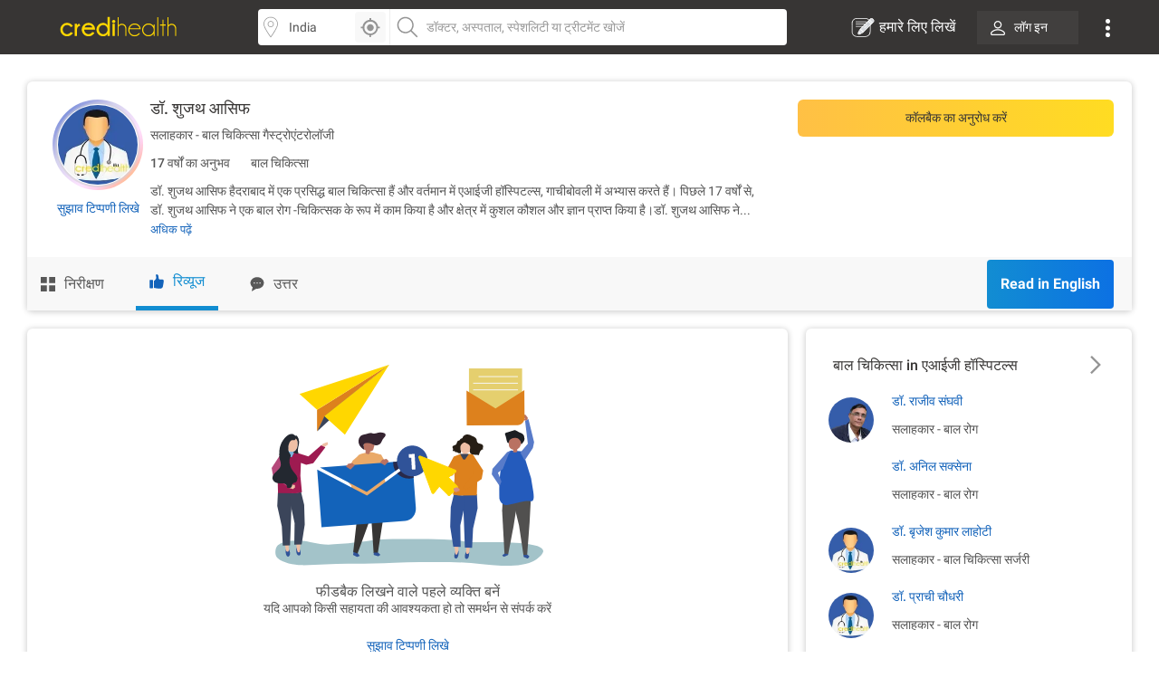

--- FILE ---
content_type: text/html; charset=utf-8
request_url: https://www.credihealth.com/hi/doctor/shujaath-asif-pediatric-gastroenterologist/reviews
body_size: 13375
content:
<!DOCTYPE html><html lang="hi"><head><meta name="viewport" content="width=device-width, initial-scale=1.0, user-scalable=no"><title>सत्यापित रोगी समीक्षा - डॉ. शुजथ आसिफ बाल चिकित्सा | क्रेडीहैल्थ</title><meta name="description" content="डॉ. शुजथ आसिफ बाल चिकित्सा की सत्यापित रोगी समीक्षा खोजें। Credihealth के माध्यम से अपना अपॉइंटमेंट स्थापित करें।"><meta charset="UTF-8"><meta name="controller-name" content="doctors_show"><link href="https://cdn.jsdelivr.net" rel="preconnect" crossorigin><link href="https://cdn.credihealth.com" rel="preconnect" crossorigin><link href="https://s3.credihealth.com" rel="preconnect" crossorigin><link rel="preload" href="https://cdn.credihealth.com/production/others/jquery-2.2.4.min.js" as="script"><script async src="https://cdn.jsdelivr.net/npm/@analytics-debugger/ga4mp@latest/dist/ga4mp.umd.min.js" type="a3d93e30bc7042fbe76c8acc-text/javascript"></script><script type="a3d93e30bc7042fbe76c8acc-text/javascript">
      function initGA4() {
          if (typeof ga4mp === 'function') {
              const ga4track = ga4mp(["G-HQXNFW5T2N"], {
                  user_id: undefined,
                  non_personalized_ads: true,
                  debug: true
              });
              ga4track.trackEvent('page_view');
          } else {
              console.error("ga4mp is not loaded");
          }
      }

      if (document.readyState === 'loading') {  
          document.addEventListener('DOMContentLoaded', initGA4);
      } else {  
          initGA4();
      }
    </script><link rel="manifest" href="/manifest.json"><meta name="distribution" content="Global"><meta name="theme-color" content="#ffd700"><meta property="og:site_name" content="Credihealth"><meta property="og:site" content="www.credihealth.com"><meta property="og:url" content="https://www.credihealth.com/hi/doctor/shujaath-asif-pediatric-gastroenterologist/reviews"><meta property="og:type" content="website"><meta property="og:title" content="सत्यापित रोगी समीक्षा - डॉ. शुजथ आसिफ बाल चिकित्सा | क्रेडीहैल्थ"><meta property="og:description" content="डॉ. शुजथ आसिफ बाल चिकित्सा की सत्यापित रोगी समीक्षा खोजें। Credihealth के माध्यम से अपना अपॉइंटमेंट स्थापित करें।"><meta property="og:image" content="https://cdn.credihealth.com/production/others/credihealth-icon.png"><meta name="twitter:card" content="summary_large_image"><meta property="twitter:domain" content="credihealth.com"><meta name="twitter:site" content="@Credihealth"><meta property="twitter:url" content="https://www.credihealth.com/hi/doctor/shujaath-asif-pediatric-gastroenterologist/reviews"><meta name="twitter:title" content="सत्यापित रोगी समीक्षा - डॉ. शुजथ आसिफ बाल चिकित्सा | क्रेडीहैल्थ"><meta name="twitter:description" content="डॉ. शुजथ आसिफ बाल चिकित्सा की सत्यापित रोगी समीक्षा खोजें। Credihealth के माध्यम से अपना अपॉइंटमेंट स्थापित करें।"><meta name="twitter:image" content="https://cdn.credihealth.com/production/others/credihealth-icon.png"><meta name="yandex-verification" content="69b33a9e477c1a3b"><meta name="msvalidate.01" content="C6AB6FC69ED2A88E20462E53770748D6"><meta name="p:domain_verify" content="53c6027da9e2542b0e0464c1286bc083"><meta property="fb:app_id" content="400600743405293"><meta property="fb:page_id" content="567313199989914"><meta name="robots" content="index, follow"><link rel="canonical" href="https://www.credihealth.com/hi/doctor/shujaath-asif-pediatric-gastroenterologist"><link rel="alternate" href="https://www.credihealth.com/doctor/shujaath-asif-pediatric-gastroenterologist/reviews" hreflang="en"><link rel="alternate" href="https://www.credihealth.com/hi/doctor/shujaath-asif-pediatric-gastroenterologist/reviews" hreflang="hi"><link rel="alternate" href="https://www.credihealth.com/bn/doctor/shujaath-asif-pediatric-gastroenterologist/reviews" hreflang="bn"><link rel="alternate" href="https://www.credihealth.com/ta/doctor/shujaath-asif-pediatric-gastroenterologist/reviews" hreflang="ta"><link rel="alternate" href="https://www.credihealth.com/ar/doctor/shujaath-asif-pediatric-gastroenterologist/reviews" hreflang="ar"><link rel="alternate" href="https://www.credihealth.com/mr/doctor/shujaath-asif-pediatric-gastroenterologist/reviews" hreflang="mr"><link rel="icon" type="image/x-icon" href="/assets/credihealth-favicon-fae207338ee7b07d0593e123d3eb00e6da2c3d062d102d08785cd8475aaea857.webp"/><div data-hcc="" class="rcb_popup_outer display-flex flex-column justify-center align-center"></div><link rel="amphtml" href="https://www.credihealth.com/hi/doctor/shujaath-asif-pediatric-gastroenterologist/reviews/amp"><link rel="stylesheet" href="/assets/application-01effe493fc8680758227fd7306474b914e294bd4fc5db28319e5c5390b0033d.css" media="screen"/><script src="https://cdn.credihealth.com/production/others/jquery-2.2.4.min.js" rel="preload" type="a3d93e30bc7042fbe76c8acc-text/javascript"></script></head><body class="center-block no-copy"><img class="main_content_img" alt="main content image" width="99999" height="99999" style="pointer-events: none; position: absolute; top: 0; left: 0; width: 99vw; height: 99vh; max-width: 99vw; max-height: 99vh;" src="[data-uri]"><div id="main_top_header_container"><link rel="stylesheet" href="/assets/similar_header_left_sidebar-e4db16f7b45f92954ac14fb0814ec9ade255f92477c86219e97e7a26f840ca02.css" media="screen"/><nav class="top-header"><div class="top-header--left"><div class="top-header--left--logo"><a href="/"><img alt="Credihealth - Your Medical Assistant" width="150" src="/assets/home/credilogo-new-481da33d7dface1de305745338fadf1500c6ba7c770cbbce5b074b6c3dbfb173.svg"/></a></div></div><div class="top-header--middle"><div class="top-header--middle-search col-25 display-flex"><input placeholder="Choose City" id="locSearch" value="India" class=" GA_doctor_choose_city form-control bg_location"><div id="location_icon_home" onclick="if (!window.__cfRLUnblockHandlers) return false; geoLocationGetter('home')" data-cf-modified-a3d93e30bc7042fbe76c8acc-=""><img class=" GA_doctor_loc_detector " src="/assets/searchbar/detect-location-85df864a5e64d9a8a942acc5507e1c528db4d1c773e601a065951844f50d624f.svg " height="25" width="25" alt="location"></div></div><div class="top-header--middle-search col-75"><input name="q" id="txtSearch" placeholder="डॉक्टर, अस्पताल, स्पेशलिटी या ट्रीटमेंट खोजें" class=" GA_doctor_srch form-control bg_search" autocomplete="off"><div style="display: none;" id="search_results" class="search-list"><div style="display:none" id="no_result"></div><div class="suggest_ul search-list-ul" id="auto_suggest_docs"></div></div></div></div><div class="top-header--right"><ul class="navbar-nav-custom"><li><a target="_blank" href="https://www.credihealth.com/blog/contribute" class=" write_for_us fs-16 color-white no-decoration "><img src='/assets/write-for-us-white-eb0326af988c88606b5d1519468bc351dd8f5a859567658f30ba878c78d6514a.svg' class="margin-r5" width="26" height="26" alt="हमारे लिए लिखें">हमारे लिए लिखें </a></li><li class="login_btn fw-500 fs-14 "><a class=" GA_doctor_login link login_bg fs-14 color-white" href="/login?locale=hi"><span class="margin-r10"><img src="https://cdn.credihealth.com/production/production/system/images/common_mobile_home/blank-img.webp" data-original='/assets/home/desktop/user-white-488ef44644828c61108d9ca7c3777a233f6122d083cfe0091c68392c2608cfc3.svg' width="16" height="16" class="lazy" alt="dropdown-arrow"/></span> लॉग इन </a></li><li class="dropdown_noti"><button class=" dropbtn"><img src='/assets/home/desktop/overflow-white-df7416b58dcae7f2459b0880fb115d4ef4a22717015f2c744489b99a541b0557.svg' height="20" width="5" alt="Dropdown"/></button><div id="myNotification" class="notification-content"><ul class="width_hover static_page padding-0"><li class="display-flex space-between align-center cursor-pointer notification_menu arrow fw-500"><a class=" notification_desktop padding-10 display-flex align-center arrow_navigation">सूचना</a></li><div class="notification_div hide_notification"><div class="bg-white text-center no-notification-div"><img class="lazy_window" src="/assets/blank-img-590c15b83d599cea0eab3c1ea6eefaa4c49f5207f35969d95606ee56d1540a8f.webp" data-original="/assets/user_notifications/no_notification-4f8d28ff5e2fad53c16ceedeb7926da648a504844bfa20d515dc58df4dac6a02.svg" alt="credihealth" width="180"/><p class="fs-16 color-555 fw-500">No New Notification</p><a class="blue-cta padding-10 fw-500 margin-b10 margin-auto login_notification" href="/users/sign_in?locale=hi">लॉग इन करें</a><span class="fw-500 fs-14 margin-0 color-black">For more Details</span></div><script type="a3d93e30bc7042fbe76c8acc-text/javascript">
    $(document).ready(function() {
      $('#markAllRead').on('click', function(){
        $.post('/hi/user_notifications/mark_as_read')
      })
    $('.notification__content').on('click',function(){
      window.location.href= $(this).attr('data-href');

    });
    $('.back_btn').on('click',function(){
      $('.notification_container').hide("slide", {direction: "right"}, "fast");

    });
  });
  </script></div><li><a href="/about-us" class=" padding-10">हमारे बारे में</a></li><li><a href="/contact-us" class=" padding-10">संपर्क करें</a></li></ul></div></li></ul></div></nav><style>
  .margin-r5{
    margin-right: 5px;
  }
  #location_icon_home {
    position: absolute;
    right: 5px;
    top: 3px;
    background: #f8f8f8;
    border: 0;
    height: 34px;
    border-radius: 4px 4px 4px 4px;
    cursor: pointer;
    display: flex;
    padding: 5px;
    width: 34px;
  }
  #locSearch + ul.typeahead{
    margin: 0;
    border: none;
    min-width: 100%;
  }
  #locSearch + ul.typeahead li a{
    padding: 10px;
  }
  #location_icon_home img{
    width: 25px;
  }
  .top-header--middle-search:first-child {
    border-right: 0px solid #eee;
  }
  .new_offer{
    top: -10px;
    background: #ffd700;
    color: #373534;
  }
  .notification-content{
    top: 38px;
    right: -5px;
  }
  .login_btn{
    background: none;
  }
  .login_btn:hover {
    background: none;
  }
  .login_bg:hover, .services_dropdown:hover, .service_active, .promotion_offer:hover{
    background: #4c4b49;
    border-radius: 4px;
  }
  .promotion_offer.current{
    background: #4c4b49;
    border-radius: 4px;
  }
  .login_bg{
    white-space: nowrap;
    background: rgba(76,75,73,.5);
  }
  .dropdown-menu{
    top: 38px;
  }
  .services_dropdown{
    padding: 8px 15px;
  }
  #locSearch{
    border-top-left-radius: 4px;
    border-bottom-left-radius: 4px;
    border-right: 1px solid #eee;
  }
  #txtSearch{
    border-top-right-radius: 4px;
    border-bottom-right-radius: 4px;
  }
  .mega-menu-custom{
    left: -548px !important;
  }
</style><script type="a3d93e30bc7042fbe76c8acc-text/javascript">
  $("#header_search_btn").click(function(e){
    e.preventDefault();
    if ($("#txtSearch").val() == ""){
      $("#txtSearch").focus();
      return
    }
    url = window.location.origin + '/doctors';
    url += "/" + city.toLowerCase();
    if (area != "")
    {
      url += "/" + area.toLowerCase();
    }
    url += "/" + $("#txtSearch").val().toLowerCase();
    url = url.replace(/ /g, "-");
    window.location.href = url
  })

  $(document).ready(function(){
    $('.dropdown-menu').hide();
    $('.navbar-nav-custom .dropdown').hover(function() {
      $(this).find('.dropdown-menu').first().stop(true, true).delay(250).slideDown();
    }, function() {
      $(this).find('.dropdown-menu').first().stop(true, true).delay(100).slideUp()
    });

//search code

  $('.pinsearch--bg,.allsearch--bg').on('focus',function(){
  $('body').prepend('<div class="search-overlay"></div>');
  });

  $('.pinsearch--bg,.allsearch--bg').on('focusout', function(e){
      $('.search-overlay').remove();
  });
  });
  function notification_toggle(){
  $('.notification_div').toggleClass('hide_notification');
  $('.notification_menu').toggleClass('arrow');
  $('.notification_desktop').toggleClass('arrow');
  $('.width_hover').toggleClass('large');
}
$('.notification_menu').on("click", function(){
  notification_toggle();
})
$('#txtSearch, #locSearch').click(function(){
  $('#myNotification').removeClass('display-me');
})
$(document).mouseup(function(e){
  var notif_cont = $("#myNotification");
  var menu_btn = $('.dropbtn');
  if((!notif_cont.is(e.target) && notif_cont.has(e.target).length === 0) && (!menu_btn.is(e.target) && menu_btn.has(e.target).length === 0)){
    notif_cont.removeClass('display-me');
  }
});
$('.dropbtn').on("click", function(){
  $('#myNotification').toggleClass('display-me');
  $('.notification_div').addClass('hide_notification');
  $('.notification_menu').addClass('arrow');
  $('.notification_desktop').removeClass('arrow');
  $('.width_hover').removeClass('large');
})
$('.navbar-nav-custom .dropdown').hover(function() {
  $(this).find('.dropdown-menu').first().stop(true, true).delay(250).slideDown();
  $(this).addClass('service_active');
  $('#search_results, .top-header--middle-search ul.typeahead').slideUp();
  $('#myNotification').removeClass('display-me');
  $('.services_dropdown').click();
  }, function() {
  $(this).find('.dropdown-menu').first().stop(true, true).delay(100).slideUp();
  $(this).removeClass('service_active');
});
</script></div><div class="full-width margin-auto"><link rel="stylesheet" href="/assets/doctors-2dc8648f011523e7a61774e43de241c2b781259dfab1c0311c79a74175f8a8a9.css" media="screen"/><link rel="stylesheet" href="/assets/common_element-b63ade6309ced245c27347ec0b891f363ff1b578bc6934381f710abf3dc1e303.css" media="screen"/><link rel="stylesheet" href="/assets/slick-805bbac7c03eab4e8bbbc894ddae5ecd05ca79707ad19ec79d40e1e9f916a476.css" media="screen"/><div class="margin-30"><div class="white-section common-shadow margin-b20 card-border-radius"><div class="display-flex padding-20"><div class="text-center image-top-fold"><a class="rounded-avatar margin-b10" href="/hi/doctor/shujaath-asif-pediatric-gastroenterologist/stories"><img src="/assets/blank-img-590c15b83d599cea0eab3c1ea6eefaa4c49f5207f35969d95606ee56d1540a8f.webp" class="lazy common-shadow" data-original="https://cdn.credihealth.com/production/others/doctor_thumb.webp" alt="डॉ. शुजथ आसिफ" width="100" height="100"></a><p class="margin-0 text-center"><span><a class="link fs-14 fw-500" data-remote="true" href="/hi/doctor/shujaath-asif-pediatric-gastroenterologist/feedback">सुझाव टिप्पणी लिखे</a></span></p></div><div class="left-top-fold"><h1 class="fs-18 fw-500 margin-0 margin-b10 color-black"><a class="color-inherit no-decoration" href=""> डॉ. शुजथ आसिफ </a></h1><p class="margin-0 margin-b10"></p><p class="margin-0 margin-b10"> सलाहकार - बाल चिकित्सा गैस्ट्रोएंटरोलॉजी </p><p class="margin-b10 fw-500"><span class="experince margin-r10"> 17 वर्षों का अनुभव </span><span class="color-555 margin-l10"><a class="color-555 no-decoration" href="/hi/doctors/हैदराबाद/pediatric-gastroenterology-and-hepatology">बाल चिकित्सा</a></span></p><div class="clear-both"></div><div id="d_all" class="fs-14 color-555 text-justify description " style="display: none;"><div class='fs-14 color-555 text-justify description margin-0'><p>डॉ. शुजथ आसिफ हैदराबाद में एक प्रसिद्ध बाल चिकित्सा हैं और वर्तमान में एआईजी हॉस्पिटल्स, गाचीबोवली में अभ्यास करते हैं। पिछले 17 वर्षों से, डॉ. शुजथ आसिफ ने एक बाल रोग -चिकित्सक के रूप में काम किया है और क्षेत्र में कुशल कौशल और ज्ञान प्राप्त किया है।डॉ. शुजथ आसिफ ने 2004 में Rajiv Gandhi University of Health Sciences, Bangalore, India से MBBS, 2009 में Maharashtra Universtity of Health Sciences, Nashik से MD - Pediatrics, में Lokmanya Tilak Municipal Medical College, Sion,Mumbai से MD- Gastroenterology की डिग्री हासिल की।</p></div></div><div id="default_description" class="fs-14 color-555 text-justify description margin-0 display-inline"> डॉ. शुजथ आसिफ हैदराबाद में एक प्रसिद्ध बाल चिकित्सा हैं और वर्तमान में एआईजी हॉस्पिटल्स, गाचीबोवली में अभ्यास करते हैं। पिछले 17 वर्षों से, डॉ. शुजथ आसिफ ने एक बाल रोग -चिकित्सक के रूप में काम किया है और क्षेत्र में कुशल कौशल और ज्ञान प्राप्त किया है।डॉ. शुजथ आसिफ ने... </div><a class="border-none color-blue-128 fw-500 fs-13 button-view display-inline no-decoration cursor-pointer" id="d_toggle">अधिक पढ़ें</a></div><div class="right-top-fold color-555"><div class="non-contracted_alert fs-14 margin-b20 padding-10 border-radius-6"> हम इस समय डॉ. शुजथ आसिफ के लिए अपॉइंटमेंट बुक करने में सक्षम नहीं हैं। </div><div id="hospital_above_dyanamic"><div class="margin-t0 cta-group display-flex"><a class="link btn-credi yellow-cta grad_yellow_cta padding-tb10 margin-0 border-radius-6 full-width margin-b0 book-appointment-cta on-search-listing on-desktop for-doctor" href="/hi/doctor/shujaath-asif-pediatric-gastroenterologist/appointment">कॉलबैक का अनुरोध करें</a></div><div class="clear-both"></div></div></div></div><div class="static-nav" id="static-navbar"><div class="navy display-flex doc_profile_nav"><a href="/hi/doctor/shujaath-asif-pediatric-gastroenterologist" class="tablinks no-decoration text-center tab-in alllist GA_doc_top_ov"><img src="/assets/procedure/overview-9753c18fd43fd3d7f23b6360ce856ad7b236d22b281b30563b6ce21dc2f1b54f.svg" alt="overview" class="margin-r10" width="16" height="16"> निरीक्षण</a><a href="/hi/doctor/shujaath-asif-pediatric-gastroenterologist/reviews" class="tablinks no-decoration text-center tab-active feedback-list GA_doc_top_rev"><img src="/assets/procedure/feedback-257ab363e63b104394093f42ad7cc1201a974ebc383498f20bb746466d1cf279.svg" alt="overview" class="margin-r10" width="16" height="16"> रिव्यूज</a><a href="/hi/doctor/shujaath-asif-pediatric-gastroenterologist/answers" class="tablinks no-decoration text-center tab-in answer-list GA_doc_top_ans"><img src="/assets/procedure/answers-dc2b09822de5e183494f667439e64211607bf7d066c9d6c2ddf15796904fbd9f.svg" alt="overview" class="margin-r10" width="16" height="16"> उत्तर</a><a class="grad_blue_cta color-white lang_button no-decoration fs-16 margin-r20 fw-500 slick-padding lang_button margin-lauto lang_button" href="/doctor/shujaath-asif-pediatric-gastroenterologist">Read in English</a></div></div><div class="sticky-tab"><div class="navy display-flex doc_profile_nav space-between"><div class="navy display-flex doc_profile_nav width_30_per"><a href="/hi/doctor/shujaath-asif-pediatric-gastroenterologist" class="text-center no-decoration tablinks tab-in tab-in alllist"><img src="/assets/procedure/overview-9753c18fd43fd3d7f23b6360ce856ad7b236d22b281b30563b6ce21dc2f1b54f.svg" alt="overview" class="margin-r10" width="16" height="16"> निरीक्षण </a><a href="/hi/doctor/shujaath-asif-pediatric-gastroenterologist/reviews" class="tablinks no-decoration text-center tab-active feedback-list"><img src="/assets/procedure/feedback-257ab363e63b104394093f42ad7cc1201a974ebc383498f20bb746466d1cf279.svg" alt="overview" class="margin-r10" width="16" height="16"> रिव्यूज </a><a href="/hi/doctor/shujaath-asif-pediatric-gastroenterologist/answers" class="tablinks no-decoration text-center tab-in answer-list"><img src="/assets/procedure/answers-dc2b09822de5e183494f667439e64211607bf7d066c9d6c2ddf15796904fbd9f.svg" alt="overview" class="margin-r10" width="16" height="16"> उत्तर </a></div><a class="link btn-credi yellow-cta grad_yellow_cta padding-tb10 margin-0 border-radius-6 full-width margin-b0 book-appointment-cta on-search-listing on-desktop for-doctor" href="/hi/doctor/shujaath-asif-pediatric-gastroenterologist/appointment">कॉलबैक का अनुरोध करें</a></div></div></div><style>
  .sticky-tab .btn-credi, .width_30_per{
    width: 30% !important;
  }
</style><script type="a3d93e30bc7042fbe76c8acc-text/javascript">
  $(document).ready(function() {
    $('#hospital_change_select').change(function(){
      $.ajax({
        type : 'GET',
        url : '/doctor_timings.js?dont_follow_bot&hospital_id='+ $(this).val() + '&doctor_ids=35905&locale=hi&is_doctor_profile=true',
        dataType : 'script'
      });
      return false;
    });
    $('#book_or_show_contract').click(function(){
      $.ajax({
        type : 'GET',
        url : '/doctor_timings.js?dont_follow_bot&hospital_id='+ $(this).val() + '&doctor_ids=35905&locale=hi&is_doctor_profile=true',
        dataType : 'script'
      });
      return false;
    });
  }
  );
</script><div class="master-container display-flex"><div class="left_section"><div class="tabcontent active-div margin-b20"><div class="white-section common-shadow padding-20 card-border-radius"><div id="usercolor"><div class="text-center margin-b20 margin-t20"><img src="/assets/feedback/feedback-d6b5948d2490272ab5c867022045da78fb6a62981938077150d79532d6c636a3.svg" width="300" class="margin-b20" alt="No Feedback"><h4 class="fw-500 fs-16 margin-0">फीडबैक लिखने वाले पहले व्यक्ति बनें</h4><p class="fs-14 color-555 margin-0 margin-b20"> यदि आपको किसी सहायता की आवश्यकता हो तो समर्थन से संपर्क करें </p><div class="GA_doctor_write_feedback"><a class="link border-none color-blue-128 fw-500 fs-14 no-decoration cursor-pointer" data-remote="true" href="/hi/doctor/shujaath-asif-pediatric-gastroenterologist/feedback">सुझाव टिप्पणी लिखे</a></div></div></div><script type="a3d93e30bc7042fbe76c8acc-text/javascript">
$(document).ready(function(){
  //For ID Scrolling
  document.querySelectorAll('a[href^="#"]').forEach(anchor => {
    anchor.addEventListener('click', function (id) {
        id.preventDefault();
        document.querySelector(this.getAttribute('href')).scrollIntoView({
            behavior: 'smooth'
        });
    });
  });
});

</script></div></div><div class="white-section padding-20 padding-b0 common-shadow border-radius-6 full-width"><h2 class="margin-0 margin-b20 fs-16 color-black fw-500">अक्सर पूछे जाने वाले प्रश्न </h2><div class="padding-b20 faq-div cursor-pointer"><h3 class="margin-0 fs-14 margin-b10 color-black fw-500 display-flex space-between align-center question_1">Q: डॉ. शुजथ आसिफ का अभ्यास वर्ष क्या है?</h3><p class="faq-answer display-flex color-666">A: डॉ. शुजथ आसिफ का अभ्यास वर्ष 17 वर्ष है।</p></div><div class="padding-b20 faq-div cursor-pointer"><h3 class="margin-0 fs-14 margin-b10 color-black fw-500 display-flex space-between align-center question_2">Q: डॉ. शुजथ आसिफ की योग्यता क्या है?</h3><p class="faq-answer display-flex color-666">A: डॉ. शुजथ आसिफ है।</p></div><div class="padding-b20 faq-div cursor-pointer"><h3 class="margin-0 fs-14 margin-b10 color-black fw-500 display-flex space-between align-center question_3">Q: डॉ. शुजथ आसिफ की विशेषता क्या है?</h3><p class="faq-answer display-flex color-666">A: डॉ. शुजथ आसिफ की प्राथमिक विशेषता बाल चिकित्सा और हेपेटोलॉजी और हेपेटोलॉजी है।</p></div></div><script type="application/ld+json">
{
  "@context": "https://schema.org",
  "@type": "FAQPage",
  "mainEntity": [
	  {
	    "@type": "Question",
	    "name": "डॉ. शुजथ आसिफ का अभ्यास वर्ष क्या है?",
	    "acceptedAnswer": {
	      "@type": "Answer",
	      "text": "डॉ. शुजथ आसिफ का अभ्यास वर्ष 17 वर्ष है।",
	      "dateCreated": "2022-05-16 14:59:35 +0530",
	      "author":
	          {
	            "@type":"Person",
	            "name":"क्रेडीहेल्थ"
	          }
	    }
	  },
	  {
	    "@type": "Question",
	    "name": "डॉ. शुजथ आसिफ की योग्यता क्या है?",
	    "acceptedAnswer": {
	      "@type": "Answer",
	      "text": "डॉ. शुजथ आसिफ  है।",
	      "dateCreated": "2022-05-16 14:59:35 +0530",
	      "author":
	          {
	            "@type":"Person",
	            "name":"क्रेडीहेल्थ"
	          }
	    }
	  },
	  {
	    "@type": "Question",
	    "name": "डॉ. शुजथ आसिफ की विशेषता क्या है?",
	    "acceptedAnswer": {
	      "@type": "Answer",
	      "text": "डॉ. शुजथ आसिफ की प्राथमिक विशेषता बाल चिकित्सा और हेपेटोलॉजी और हेपेटोलॉजी है।",
	      "dateCreated": "2022-05-16 14:59:35 +0530",
	      "author":
	          {
	            "@type":"Person",
	            "name":"क्रेडीहेल्थ"
	          }
	    }
	  }
  ]
}
</script></div><div class="right_section right_sticky"><link rel="stylesheet" href="/assets/slick-805bbac7c03eab4e8bbbc894ddae5ecd05ca79707ad19ec79d40e1e9f916a476.css" media="screen"/><div class="white-section common-shadow padding-20 margin-b20 card-border-radius"><a href='/hi/doctors/%E0%A4%B9%E0%A5%88%E0%A4%A6%E0%A4%B0%E0%A4%BE%E0%A4%AC%E0%A4%BE%E0%A4%A6/pediatric-gastroenterology-and-hepatology/aig-hospitals-gachibowli' class="display-flex align-center space-between padding-10" class="display-flex align-center space-between padding-10"><h3 class="fs-16 fw-500 margin-0 margin-0 color-black">बाल चिकित्सा in एआईजी हॉस्पिटल्स </h3><img width="20" height="20" src="/assets/search_common/arrow-400c76ad641146292a7295ccb68a22bc8ad061d1ade0c9f148f173b6268fe47f.svg"/></a><div id="less-doctor"><a href="/hi/doctor/rajeev-sanghavi-pediatrician" class="no-decoration color-inherit"><div class="padding-t10 doc_cont"><div class="doc_prof"><img class="lazy" data-original="https://cdn.credihealth.com/production/system/images/assets/56765/original/Rajeev_Sanghavi.webp" src="/assets/blank-img-590c15b83d599cea0eab3c1ea6eefaa4c49f5207f35969d95606ee56d1540a8f.webp" width="60" height="60" alt="Dr. Rajeev Sanghavi"/></div><div class="GA_doc_sb related-rightpart-rightpart"><p class="color-blue-128 fw-500"> डॉ. राजीव संघवी </p><p>सलाहकार - बाल रोग</p></div><div class="clear-both"></div></div></a><a href="/hi/doctor/anil-saxena-pediatrician" class="no-decoration color-inherit"><div class="padding-t10 doc_cont"><div class="doc_prof"><img class="lazy" data-original="https://cdn.credihealth.com/production/system/images/assets/64842/original/Anil_Saxena.webp" src="/assets/blank-img-590c15b83d599cea0eab3c1ea6eefaa4c49f5207f35969d95606ee56d1540a8f.webp" width="60" height="60" alt="Dr. Anil Saxena"/></div><div class="GA_doc_sb related-rightpart-rightpart"><p class="color-blue-128 fw-500"> डॉ. अनिल सक्सेना </p><p>सलाहकार - बाल रोग</p></div><div class="clear-both"></div></div></a><a href="/hi/doctor/brijesh-kumar-lahoti-paediatric-surgeon" class="no-decoration color-inherit"><div class="padding-t10 doc_cont"><div class="doc_prof"><img class="lazy" data-original="https://cdn.credihealth.com/production/others/doctor_thumb.webp" src="/assets/blank-img-590c15b83d599cea0eab3c1ea6eefaa4c49f5207f35969d95606ee56d1540a8f.webp" width="60" height="60" alt="Dr. Brijesh Kumar Lahoti"/></div><div class="GA_doc_sb related-rightpart-rightpart"><p class="color-blue-128 fw-500"> डॉ. बृजेश कुमार लाहोटी </p><p>सलाहकार - बाल चिकित्सा सर्जरी</p></div><div class="clear-both"></div></div></a><a href="/hi/doctor/prachi-choudhary-pediatrician" class="no-decoration color-inherit"><div class="padding-t10 doc_cont"><div class="doc_prof"><img class="lazy" data-original="https://cdn.credihealth.com/production/others/doctor_thumb.webp" src="/assets/blank-img-590c15b83d599cea0eab3c1ea6eefaa4c49f5207f35969d95606ee56d1540a8f.webp" width="60" height="60" alt="Dr. Prachi Choudhary"/></div><div class="GA_doc_sb related-rightpart-rightpart"><p class="color-blue-128 fw-500"> डॉ. प्राची चौधरी </p><p>सलाहकार - बाल रोग</p></div><div class="clear-both"></div></div></a><a href="/hi/doctor/rajesh-kothari-surgical-gastroenterologist" class="no-decoration color-inherit"><div class="padding-t10 doc_cont"><div class="doc_prof"><img class="lazy" data-original="https://cdn.credihealth.com/production/system/images/assets/51822/original/Rajesh_Kothari.webp" src="/assets/blank-img-590c15b83d599cea0eab3c1ea6eefaa4c49f5207f35969d95606ee56d1540a8f.webp" width="60" height="60" alt="Dr. Rajesh Kothari"/></div><div class="GA_doc_sb related-rightpart-rightpart"><p class="color-blue-128 fw-500"> डॉ. राजेश कोठारी </p><p>सलाहकार - सर्जिकल गैस्ट्रोएंटरोलॉजी</p></div><div class="clear-both"></div></div></a></div><div class="hide-me" id="more-doctor"><a href="/hi/doctor/rajeev-sanghavi-pediatrician" class="no-decoration color-inherit"><div class="padding-t10 doc_cont"><div class="doc_prof"><img class="lazy" data-original="https://cdn.credihealth.com/production/system/images/assets/56765/original/Rajeev_Sanghavi.webp" src="/assets/blank-img-590c15b83d599cea0eab3c1ea6eefaa4c49f5207f35969d95606ee56d1540a8f.webp" height="60" width="60" alt="Dr. Rajeev Sanghavi"/></div><div class="related-rightpart-rightpart"><p class="color-blue-128 fw-500"> डॉ. राजीव संघवी </p><p>सलाहकार - बाल रोग</p></div><div class="clear-both"></div></div></a><a href="/hi/doctor/anil-saxena-pediatrician" class="no-decoration color-inherit"><div class="padding-t10 doc_cont"><div class="doc_prof"><img class="lazy" data-original="https://cdn.credihealth.com/production/system/images/assets/64842/original/Anil_Saxena.webp" src="/assets/blank-img-590c15b83d599cea0eab3c1ea6eefaa4c49f5207f35969d95606ee56d1540a8f.webp" height="60" width="60" alt="Dr. Anil Saxena"/></div><div class="related-rightpart-rightpart"><p class="color-blue-128 fw-500"> डॉ. अनिल सक्सेना </p><p>सलाहकार - बाल रोग</p></div><div class="clear-both"></div></div></a><a href="/hi/doctor/brijesh-kumar-lahoti-paediatric-surgeon" class="no-decoration color-inherit"><div class="padding-t10 doc_cont"><div class="doc_prof"><img class="lazy" data-original="https://cdn.credihealth.com/production/others/doctor_thumb.webp" src="/assets/blank-img-590c15b83d599cea0eab3c1ea6eefaa4c49f5207f35969d95606ee56d1540a8f.webp" height="60" width="60" alt="Dr. Brijesh Kumar Lahoti"/></div><div class="related-rightpart-rightpart"><p class="color-blue-128 fw-500"> डॉ. बृजेश कुमार लाहोटी </p><p>सलाहकार - बाल चिकित्सा सर्जरी</p></div><div class="clear-both"></div></div></a><a href="/hi/doctor/prachi-choudhary-pediatrician" class="no-decoration color-inherit"><div class="padding-t10 doc_cont"><div class="doc_prof"><img class="lazy" data-original="https://cdn.credihealth.com/production/others/doctor_thumb.webp" src="/assets/blank-img-590c15b83d599cea0eab3c1ea6eefaa4c49f5207f35969d95606ee56d1540a8f.webp" height="60" width="60" alt="Dr. Prachi Choudhary"/></div><div class="related-rightpart-rightpart"><p class="color-blue-128 fw-500"> डॉ. प्राची चौधरी </p><p>सलाहकार - बाल रोग</p></div><div class="clear-both"></div></div></a><a href="/hi/doctor/rajesh-kothari-surgical-gastroenterologist" class="no-decoration color-inherit"><div class="padding-t10 doc_cont"><div class="doc_prof"><img class="lazy" data-original="https://cdn.credihealth.com/production/system/images/assets/51822/original/Rajesh_Kothari.webp" src="/assets/blank-img-590c15b83d599cea0eab3c1ea6eefaa4c49f5207f35969d95606ee56d1540a8f.webp" height="60" width="60" alt="Dr. Rajesh Kothari"/></div><div class="related-rightpart-rightpart"><p class="color-blue-128 fw-500"> डॉ. राजेश कोठारी </p><p>सलाहकार - सर्जिकल गैस्ट्रोएंटरोलॉजी</p></div><div class="clear-both"></div></div></a></div></div><div class="white-section common-shadow padding-20 margin-b20 card-border-radius" id="hospital_address_dyanamic"><a class="link" href="/hi/hospital/aig-hospitals-gachibowli/doctors"><h3 class="fs-16 fw-500 margin-0 margin-b10 color-black lh-standard">एआईजी हॉस्पिटल्स का पता</h3></a><p class="margin-0 margin-b10 color-555 lh-standard"> प्लॉट नं 2/3/4/5, सर्वेक्षण संख्या - 136, 1, हैदराबाद, 500032, भारत </p><a target="_blank" href="https://maps.google.com/maps?f=d&amp;daddr=17.443383,78.365999&amp;hl=en"><img src="/assets/blank-img-590c15b83d599cea0eab3c1ea6eefaa4c49f5207f35969d95606ee56d1540a8f.webp" data-original="/assets/map-73d9d16ef3b07c221bdf343cecbc3b9c55f8cb0ba18991e9dc7be1946584ae65.svg" alt="map" width="368" height="210" class="ifrm border-none lazy full-width"></a></div><style>
#sidebar_campaign .slick-prev,
#sidebar_campaign .slick-next{
  font-size: 0;
  background: #fff;
  border: 0;
  padding: 0;
  box-shadow: 0 0 2px 0 rgba(0,0,0,0.1);
  border-radius: 50%;
  padding: 5px;
  position: absolute;
  z-index: 11;
  top: 50%;
  transform: translateY(-50%);
}
#sidebar_campaign .slick-prev{
  left: 10px;
}
#sidebar_campaign .slick-next{
  right: 10px;
}
#sidebar_campaign .slick-disabled{
  background: #f8f8f8;
}
#sidebar_campaign .slick-prev:before,
#sidebar_campaign .slick-next:before {
  background-image: url('/assets/right-arrow-c5d7a1b15f3bb46662c1b2695cefa7dfceef65a9258462eb692e450847b8e509.svg');
  background-size: 100%;
  display: inline-block;
  width: 24px; 
  height: 24px;
  content:"";
  background-repeat: no-repeat;
  cursor: pointer;
}
#sidebar_campaign .slick-prev:before {
  transform: rotate(180deg);
}
#sidebar_campaign .slick-current{
  /*background: #1363ba;*/
  color: #fff !important;
  font-weight: 500;
  outline: none;
}
#sidebar_campaign .slick-slide{
  height: auto;
  display: flex !important;
}
#sidebar_campaign .slick-track{
  display: flex;
  justify-content: center;
}
#sidebar_campaign .slick-dots{
  position: absolute;
  bottom: 16px;
  left: 50%;
  transform: translateX(-60%);
}
#sidebar_campaign .slick-dots li {
  position: relative;
  display: inline-block;
  width: 20px;
  height: 20px;
  margin: 0 5px;
  padding: 0;
  cursor: pointer;
}

#sidebar_campaign .slick-dots li button {
  font-size: 0;
  line-height: 0;
  display: block;
  width: 20px;
  height: 20px;
  padding: 5px;
  cursor: pointer;
  color: transparent;
  border: 0;
  outline: none;
  background: transparent;
}

#sidebar_campaign .slick-dots li button:before {
  content: '•';
  font-size: 50px;
  line-height: 20px;
  position: absolute;
  top: 0;
  left: 0;
  width: 20px;
  height: 20px;
  text-align: center;
  color: black;
}
#sidebar_campaign .slick-dots li.slick-active button:before{
  color: #fff !important;
}
</style><script src="/assets/slickjs_form_form_calendar-f8f12c0b9586558ab197d76a982d9a3984fd049878c170545c364c9a5988b1ce.js" type="a3d93e30bc7042fbe76c8acc-text/javascript"></script><script type="a3d93e30bc7042fbe76c8acc-text/javascript">
  $('#sidebar_campaign').slick({ 
    slidesToShow: 1,  
    slidesToScroll: 1,  
    focusOnSelect: true,  
    arrows: true, 
    infinite: true,  
    mobileFirst: true,  
    swipeToSlide: true,
    autoplay: true,
    dots: true
  });
  $('#sidebar_campaign').find('a').removeClass('hide-me');
</script></div></div></div><script type="application/ld+json">
{
  "@context": "http://schema.org",
  "@type": "Physician",
  "description": "Auto",
  "name": "डॉ. शुजथ आसिफ",
  "telephone": "+91-7316914392",
  "url": "https://www.credihealth.com/hi/doctor/shujaath-asif-pediatric-gastroenterologist",
  "currenciesAccepted": "INR",
      "priceRange": "500",
  "image":"https://cdn.credihealth.com/production/others/doctor_thumb.webp",
  "awards": [],
    "address": 
      {
        "@type": "PostalAddress",
        "streetAddress": "प्लॉट नं 2/3/4/5, सर्वेक्षण संख्या - 136, 1, ",
        "addressLocality": "गाचीबोवली",
        "addressRegion": "हैदराबाद",
            "postalCode": "500032"
      },
    "memberOf": [
      {
        "@type": "Organization",
        "name": []  
      }
    ]
}
</script><script src="/assets/doctors-9f622b8aede4d91e264394cd9c2237a8aacd61e7210081263987159f99f41570.js" type="a3d93e30bc7042fbe76c8acc-text/javascript"></script><script src="/assets/slickjs_form_form_calendar-f8f12c0b9586558ab197d76a982d9a3984fd049878c170545c364c9a5988b1ce.js" type="a3d93e30bc7042fbe76c8acc-text/javascript"></script><script type="a3d93e30bc7042fbe76c8acc-text/javascript">
  // Tab 
  // $('.feedback-list, .feedback-list-button').click(function(){
  //   $('#feedbacks').show();
  //   $('#answers, #information').hide();
  //   $('.feedback-list').addClass('tab-active').siblings().removeClass('tab-active');
  //   $('html, body').animate({
  //       scrollTop: $("#feedbacks").offset().top - 60
  //   }, 1000);
  // });
  // $('.answer-list,  #show_all_hosp').click(function(){
  //   $('#answers').show();
  //   $('#information, #feedbacks').hide();
  //   $('.answer-list').addClass('tab-active').siblings().removeClass('tab-active');
  //   $('html, body').animate({
  //       scrollTop: $("#answers").offset().top - 60
  //   }, 1000);
  // });
  // $('.alllist').click(function(){
  //   $('#information').show();
  //   $('#answers, #feedbacks').hide();
  //   $('.alllist').addClass('tab-active').siblings().removeClass('tab-active');
  //   $('html, body').animate({
  //       scrollTop: $("#information").offset().top - 60
  //   }, 1000);
  // })

// Sticky
$(window).scroll(function (event) {
    var scroll = $(window).scrollTop();
    $('.sticky-tab').toggleClass('sticky',
      scroll >= $('#static-navbar').offset().top
    );
});
$(window).scroll();

$(document).ready(function() {
  $.ajax({
  type : 'GET',
  url : "/hi/doctor_timings?doctor_ids=35905&amp;is_doctor_profile=true",
  dataType : 'script'
  });
  return false;
});
$(document).ready(function() {
  $('.slick-multiple').slick({
    slidesToShow: 1,  
    slidesToScroll: 1,  
    focusOnSelect: true,  
    arrows: true, 
    infinite: true,  
    mobileFirst: true,  
    swipeToSlide: true,
    autoplay: true,
    dots: true
  })
  $('.slick-multiple').find('a').removeClass('hide-me');
  // $('#hospital_change_select').change(function(){
  //   $.ajax({
  //     type : 'GET',
  //     url : '/doctor_timings.js?dont_follow_bot&hospital_id='+ $(this).val() + '&doctor_ids=32353&locale=hi&is_doctor_profile=true',
  //     dataType : 'script'
  //   });
  //   return false;
  // });

  $("#d_toggle").click(function() {
    
    var elem = $("#d_toggle").text();
    if (elem == 'अधिक पढ़ें') {
      $("#d_toggle").text('कम पढ़ें');
      $("#d_all").slideDown();
      $("#default_description").hide();
    } else {
      $("#d_toggle").text('अधिक पढ़ें');
      $("#d_all").slideUp();
      window.scrollTo(0,0);
      $("#default_description").show();
    }
  });

  $('.panel-ana').click(function(){
    var link = $(this).find('a').attr('href');
    $(link).slideToggle(500);  
    $(this).toggleClass("collapsed")
    $('html, body').animate({
      scrollTop: $(this).offset().top - 130
    }, 500);
  });

});
// Feedback Sorting
$("#sort_recent").click(function(){
  sort_type = "recent";
})
$("#sort_helpful").click(function(){
  sort_type = "helpful";
})
$('.sort-me').click(function(){
  $.ajax ({
    type : 'GET',
    url : '/feedback_sortable.js?dont_follow_bot&doc_id=32353&sort='+sort_type,
    dataType : 'script'
  });
  return false;
})
$(".AjaxifyFBs").change(function(){
  var sort_type = $(this).children(":selected").attr("id");
  $.ajax ({
    type : 'GET',
    url : '/feedback_sortable.js?dont_follow_bot&doc_id=32353&sort='+sort_type,
    dataType : 'script'
  });
  return false;
})

// Similar Doctor
$("#btn-more-btn").click(function(){
  $('#btn-more').hide();
  $('#less-doctor').hide();
  $('#btn-less').show();
  $('#more-doctor').show();
});

$("#btn-less-btn").click(function(){
  $("#btn-less").hide();
  $("#more-doctor").hide();
  $('#less-doctor').show()
  $('#btn-more').show()
});
// Other Information
</script><div class="clearfix"></div><div class="cm-breadcrumbs bc_desktop"><div><div><h5><a href="https://www.credihealth.com">Home</a></h5></div><div><h5><a href="/hi">Hi</a></h5></div><div><h5><a href="/hi/doctor">Doctor</a></h5></div><div><h5><a href="/hi/doctor/shujaath-asif-pediatric-gastroenterologist">Shujaath Asif Pediatric Gastroenterologist</a></h5></div><div><h5><a href="/hi/doctor/shujaath-asif-pediatric-gastroenterologist/reviews">Reviews</a></h5></div></div></div><div class="footer--outer"><div class="footer_border"><div class="standard-block bg-black"><div class="padding-20"><div class="accordion_search full-width footer-box desktop common_shadow_radius display-flex space-between"><div class="accordion-head_search"><div class="accordion-body_search"><div class="link-div margin-0 padding-0"></div></div></div><div class="accordion-head_search"><div class="accordion-body_search"><div class="link-div margin-0 padding-0"></div></div></div><div class="accordion-head_search"><div class="accordion-body_search"><div class="link-div margin-0 padding-0"></div></div></div><div class="accordion-head_search"><div class="accordion-body_search"><div class="link-div margin-0 padding-0"></div></div></div></div></div><style>
            .common_shadow_radius{
              box-shadow: none !important;
            }
            .footer-link {
              color: #cccccc !important;
            }
            .standard-block.bg-black > div {
              padding: 0px !important;
              margin-bottom: 20px !important;
            }
          </style><div class="display-flex space-between"><div class="about_us_section"><p class="margin-b30 color-ccc fs-14">क्रेडीहेल्थ आपकी सभी स्वास्थ्य संबंधी जरूरतों का एक ऑनलाइन समाधान है। सही चिकित्सक और अस्पताल खोजने से लेकर किसी भी प्रकार की सहायता के लिए हमारे चिकित्सा विशेषज्ञों की टीम हर कदम पर आपके साथ है। हम यह सुनिश्चित करने के लिए परिवारों को शिक्षित और सशक्त बनाते हैं कि स्वास्थ्य संबंधी सही निर्णय लिए जाएं। व्यक्तिगत सलाह के साथ, हम पूरे भारत में स्वास्थ्य सेवा वितरण का चेहरा बदल रहे हैं।</p><h4 class="color-white margin-t0 fs-18 margin-b15">हमारा ऐप डाउनलोड करें</h4><a href="https://fv8w2.app.goo.gl/home" target="_blank" class=" " rel=noreferrer><img src="/assets/home/google-play-store-d5218270383d7e845aa035245d04ecba3086ec368c8d0c9f2ba4877a37fc6ff1.webp" class="loader" alt="Play_Store" height="57" width="162"></a></div><div class="footer--fast padding-l10"><h4 class="color-white margin-t0 fs-18 margin-b15 fs-20">क्विक लिंक</h4><p class="all_links display-flex space-between flex-wrap"><a href="https://www.credihealth.com/hi/service" class="display-block fs-14">सेवाएं</a><a href="https://www.credihealth.com/contact-us" class="display-block fs-14">संपर्क करें</a><a href="https://www.credihealth.com/hi/team" class="display-block fs-14">टीम</a><a href="https://www.credihealth.com/hi/careers" class="display-block fs-14">करियर</a><a href="https://www.credihealth.com/hi/privacy-policy" class="display-block fs-14">गोपनीयता नीति</a><a href="https://www.credihealth.com/hi/terms-of-usage" class="display-block fs-14">शर्तें</a><a href="https://www.credihealth.com/hi/sitemap.xml" class="display-block fs-14">साइट मैप</a></p></div><div class="social_media_outer"><h4 class="color-white fs-18 margin-t0 margin-b15">सोशल मीडिया</h4><div class="social__media fs-14"><a href="https://www.facebook.com/credihealth" class="display-block">फ़ेसबुक</a><a href="https://instagram.com/credihealth/" class="display-block">इंस्टाग्राम</a><a href="https://in.linkedin.com/company/credihealth" class="display-block">लिंक्डइन</a><a href="https://www.pinterest.com/credihealth/" class="display-block">पिनटेरेस्ट</a><a href="https://twitter.com/credihealth" class="display-block">ट्विटर</a><a href="https://www.youtube.com/user/credihealth" class="display-block">यूट्यूब</a></div></div></div></div></div><div class="footend-bg standard-block"><div class="row"><div class="col-md-12 text-center"><p>HD-686, DLF Forum, Cybercity, Phase III, Gurugram, Haryana 122002 <br> Phone Number: +917316914392 <br> प्रतिलिप्यधिकार 2013-26 © क्रेडीहेल्थ प्राइवेट लिमिटेड। सर्वाधिकार सुरक्षित। </p></div></div></div></div></div><script type="a3d93e30bc7042fbe76c8acc-text/javascript">
  var token = Math.floor((Math.random()*1000)+1);
  $(document).ready(function(){
  var dont_show_bot = "";
  localStorage.setItem("header_theme", "white");
  var header_color = localStorage.getItem("header_theme");
  var page_type = "";
    $.ajax({
      url: "/render_header_"+ token +"?dont_follow_bot&add_item=32353-doctor&url=https://www.credihealth.com/hi/doctor/shujaath-asif-pediatric-gastroenterologist/reviews&referer=" + dont_show_bot +"&header_theme="+header_color+"&page_type="+page_type+"&GA_page=",
      dataType: 'script'
    }).success(function(){
        //geoLocationGetter('vc');
        $("img.lazy").lazyload();
      });
});
</script><script type="a3d93e30bc7042fbe76c8acc-text/javascript">
  var city = "India";
  var area = "";
  var isMobileDevice = "no";
  var isHindiVersion = true; // Boolean: true or false
  var isIphone = "";
</script><script type="a3d93e30bc7042fbe76c8acc-text/javascript">
  var autoSuggestPath = "/hi/auto_suggest";
  var locationAutoSuggestPath = "/hi/location_auto_suggest";
  var setCurrentCityPath = "/hi/set_city";
  var searchSubareaPath = "/hi/doctors/:city/:q/:area";
  var searchPath = "/hi/doctors/:city/:q";
  
    var doctorPath = "/hi/doctor/:unique_name";
    var hospitalPath = "/hi/hospital/:unique_name/doctors";
  
  var procedurePath = "/hi/procedures/:city/:unique_name-cost";
  var partialsSearchPath = "/hi/partials/search";
  var medicalTourismSetCityAndCountryPath = "/hi/medical-tourism-set-city-and-country";
  var medicalTourismPath = "/medical-tourism-in-india?locale=hi&amp;unique_name=%3Aunique_name";
  var medicalTourismUploadReportPath = "/hi/medical-tourism-upload-report";
  var doctorAvailableTimingsPath = "/hi/doctor_available_timings/:unique_name";
  var video_consult_icon_url = "https://www.credihealth.com/assets/video-consult-ed770da2fe6c6285ace0e267614f3226d41bd749dbd06831f1955869b6dcb2ca.svg";
</script><script type="a3d93e30bc7042fbe76c8acc-text/javascript">
  var resultsNotFound = "&lt;b&gt;:query&lt;\/b&gt; के लिए कोई परिणाम नहीं मिला। हमें &lt;b&gt; 8010- 994- 994 &lt;\/b&gt; पर कॉल करें और सही चिकित्सक और अस्पताल के लिए विकल्प प्राप्त करें।";
</script><script type="a3d93e30bc7042fbe76c8acc-text/javascript">
  var city = 'India';
  var area = '';
  var isMobileDevice = 'no';
  var is_hindi_version = true;
</script><div id="gtm_load"></div><script src="/assets/application-eff274413329392ce590e0969e25344de371f718bce8f2c734eb372fae9cbd64.js" defer="defer" rel="preload" type="a3d93e30bc7042fbe76c8acc-text/javascript"></script><script src="/assets/prevent_copy-618375d550b83f4d45569cc7678b577895d6e285685ba550435a5f099405948f.js" defer="defer" rel="preload" type="a3d93e30bc7042fbe76c8acc-text/javascript"></script><div id="chat_bot_session_token" data-value="5172850389287821_28-Jan-2026-11:28:01:716" style="display: none;" data-value-chat-session="" data-value-current-city="India" data-value-utm-source=""></div><script src="/assets/reinit_country_code-93b6edb607da8ce669108c01c1e1792ca6156ea085655848c7a487aa7469499e.js" type="a3d93e30bc7042fbe76c8acc-text/javascript"></script><script src="/cdn-cgi/scripts/7d0fa10a/cloudflare-static/rocket-loader.min.js" data-cf-settings="a3d93e30bc7042fbe76c8acc-|49" defer></script><script defer src="https://static.cloudflareinsights.com/beacon.min.js/vcd15cbe7772f49c399c6a5babf22c1241717689176015" integrity="sha512-ZpsOmlRQV6y907TI0dKBHq9Md29nnaEIPlkf84rnaERnq6zvWvPUqr2ft8M1aS28oN72PdrCzSjY4U6VaAw1EQ==" data-cf-beacon='{"version":"2024.11.0","token":"b350fd3951b441faba028244e89c89f2","r":1,"server_timing":{"name":{"cfCacheStatus":true,"cfEdge":true,"cfExtPri":true,"cfL4":true,"cfOrigin":true,"cfSpeedBrain":true},"location_startswith":null}}' crossorigin="anonymous"></script>
<script>(function(){function c(){var b=a.contentDocument||a.contentWindow.document;if(b){var d=b.createElement('script');d.innerHTML="window.__CF$cv$params={r:'9c5024d55acf1ae0',t:'MTc2OTU5OTY4MA=='};var a=document.createElement('script');a.src='/cdn-cgi/challenge-platform/scripts/jsd/main.js';document.getElementsByTagName('head')[0].appendChild(a);";b.getElementsByTagName('head')[0].appendChild(d)}}if(document.body){var a=document.createElement('iframe');a.height=1;a.width=1;a.style.position='absolute';a.style.top=0;a.style.left=0;a.style.border='none';a.style.visibility='hidden';document.body.appendChild(a);if('loading'!==document.readyState)c();else if(window.addEventListener)document.addEventListener('DOMContentLoaded',c);else{var e=document.onreadystatechange||function(){};document.onreadystatechange=function(b){e(b);'loading'!==document.readyState&&(document.onreadystatechange=e,c())}}}})();</script></body></html>

--- FILE ---
content_type: image/svg+xml
request_url: https://www.credihealth.com/assets/search_common/arrow-400c76ad641146292a7295ccb68a22bc8ad061d1ade0c9f148f173b6268fe47f.svg
body_size: -274
content:
<svg xmlns="http://www.w3.org/2000/svg" viewBox="0 0 23.3 40"><path d="M16.9 20C11.3 14.4 5.6 8.8 0 3.2 1.2 2.1 2.2 1 3.2 0c6.7 6.6 13.4 13.3 20.1 20l-.3.3L3.5 39.8c-.3.3-.4.3-.7 0-.8-.9-1.7-1.7-2.5-2.6l-.3-.3C5.6 31.2 11.3 25.7 16.9 20z" fill-rule="evenodd" clip-rule="evenodd" fill="#949494"/></svg>

--- FILE ---
content_type: text/javascript; charset=utf-8
request_url: https://www.credihealth.com/hi/doctor_timings?doctor_ids=35905&amp;is_doctor_profile=true&_=1769599685392
body_size: 727
content:
      $(".avail-time_35905").html("    <script>\n      \$(\"#clock-sym-doc-35905\").hide()\n    <\/script>\n");
      $(".avail-time_35905").show();

$(function () {
  $('[data-toggle="tooltip"]').tooltip()
})


$('.sp-money-info').on('mouseenter', function(){
    if(!$(this).parent().find('.sp-money-tooltip').html().length) {
      if ($(this).hasClass('sp-vc-money-info')){
        var popupText = "On payment, an invoice will be emailed to you with the fee break-up";
      } 
      else if ($(this).hasClass('tele_consult_tool_tip')) {
        var popupText = "शुल्क सांकेतिक हैं। वास्तविक शुल्क भिन्न हो सकते हैं|<br>" + 
        " Credihealth डॉक्टर से व्यक्तिगत रूप से परामर्श करने के लिए कुछ भी अतिरिक्त शुल्क नहीं लेता है|";
      }
      else {
        var popupText = 'शुल्क सांकेतिक हैं। वास्तविक शुल्क भिन्न हो सकते हैं|<br>' +
      'Credihealth डॉक्टर से व्यक्तिगत रूप से परामर्श करने के लिए कुछ भी अतिरिक्त शुल्क नहीं लेता है|';
      }
      $(this).parent().find('.sp-money-tooltip').html(popupText)
    }
    $(this).parent().find('.sp-money-tooltip').fadeIn();
  });
  
  $('.sp-money-info').on('mouseleave', function(){
    $(this).parent().find('.sp-money-tooltip').fadeOut();
  });
$('.appointment_flow').on('click',function(){
    $('#date_timings, #render_slots, #form_sidebar, #form_sidebar').html('');
    $('#ripple_loading').show();
    $('#appointment_right_panel').animate({"right": "0px"});
    $('body').css('overflow','hidden');
    $('.filter_top').show();
    $('#overlay').show();
  });
  $('.sp-hosp-select').on('change', function(){
    var currentUrl = $(this).parent().parent().find('.appointment_flow').attr('href');
    var newVal = $(this).val();
    var oldVal = currentUrl.split("?hospital_id=")[1];
    var updatedUrl = currentUrl.replace("?hospital_id="+oldVal, "?hospital_id="+newVal);
    $(this).parent().parent().find('.appointment_flow').attr('href', updatedUrl)
  })
  $('.overlay_close img, #overlay').on('click', function(e){
    $('#date_timings, #render_slots, #form_sidebar').html('');
    $('#appointment_right_panel').animate({"right": "-600px"});
    $('body').css('overflow','auto');
    $('#appointment_right_panel').animate({"width": "450px"});
    $('#overlay, .close_btn img, .close_btn, .back_btn').hide();
    $('.common-form-body').removeClass('as_modal');
    $('#appointment_right_panel').removeClass('as_modal_popup');
  });
  $('.back_btn, .back_btn img').click(function(){
    $('#continue_0').show();
    $('.filter_top').show();
    $('#continue_1').hide();
    $(this).hide();
    $('#date_and_time').hide();
    $('#appointment_right_panel').animate({"width": "450px"});
    $('.common-form-body').removeClass('as_modal');
    $('#appointment_right_panel').removeClass('as_modal_popup');
  })
  function show_hide(){
  $(".show_navigation").hide()
  $("#continue_0").show()
  $("#date_and_time").hide()
  $("#continue_1").hide()
   $('html, body').animate({
     scrollTop: $("#continue_1").offset().top-0
  });
}

--- FILE ---
content_type: image/svg+xml
request_url: https://www.credihealth.com/assets/feedback/feedback-d6b5948d2490272ab5c867022045da78fb6a62981938077150d79532d6c636a3.svg
body_size: 6783
content:
<?xml version="1.0" encoding="utf-8"?>
<!-- Generator: Adobe Illustrator 21.0.0, SVG Export Plug-In . SVG Version: 6.00 Build 0)  -->
<svg version="1.1" id="Layer_1" xmlns="http://www.w3.org/2000/svg" xmlns:xlink="http://www.w3.org/1999/xlink" x="0px" y="0px"
	 width="947.1px" height="700.5px" viewBox="0 0 947.1 700.5" style="enable-background:new 0 0 947.1 700.5;" xml:space="preserve"
	>
<style type="text/css">
	.st0{fill:#A3C3C9;}
	.st1{fill:#51504F;}
	.st2{fill:#305399;}
	.st3{fill:#245BBC;}
	.st4{fill:#B97262;}
	.st5{fill:#1B1E23;}
	.st6{fill:#587BC9;}
	.st7{fill:#EFBFA5;}
	.st8{fill:#3B455A;}
	.st9{fill:#9E1B51;}
	.st10{fill:#B5487A;}
	.st11{fill:#7DB5DB;}
	.st12{fill:#232830;}
	.st13{fill:#E5CF6E;}
	.st14{fill:#DD811D;}
	.st15{fill:#F7F7F7;}
	.st16{fill:#707F78;}
	.st17{fill:#FFD700;}
	.st18{fill:#373534;}
	.st19{fill:#EAA968;}
	.st20{fill:#352431;}
	.st21{fill:#1363ba;}
	.st22{fill:#292949;}
	.st23{fill:#FFFFFF;}
	.st24{fill:#261E15;}
	.st25{fill:#D38F84;}
</style>
<g id="shadow">
	<g>
		<path class="st0" d="M441.6,607.2c-27.4,0.1-54.7,0.7-82,3.4c-10.3,1-20.4,3.3-30.7,4.3c-20.6,1.8-40.8,5.3-61.5,6.9
			c-16.7,1.3-33.4,2-50,3.7c-15.6,1.5-32.8,1.2-48.3-1.3c-11.4-1.9-22.9-2.9-34.2-5.9c-12.6-3.3-26.2-5.7-39.4-5.7
			c-18.7,0.1-36.9,0.1-54.8,6c-6.3,2.1-14,5.5-18.7,9.8c-10.9,10-12.4,34.8-1.5,45.2c18.4,17.4,57.5,24.2,83.3,24.5
			c28.2,0.4,55.6-1.6,83.8-2.7c26.2-1,52.4-2.5,78.7-2.5c53.7,0.1,107.4,0,160.9-3.3c50.3-3.1,100.8-2,151.3-2
			c51.7,0,103.1,0.4,154.5,6.6c22.4,2.7,45.2,3.7,67.7,5.6c20.1,1.7,39.5,0,59.6-1.6c16.8-1.3,33.6-5.3,48.9-11.9
			c12.1-5.3,33.7-21.6,37.4-34.2c10.4-35.3-146.8-34.4-170.9-34.3c-27,0.1-54.2,0.9-81.2,0c-11.3-0.4-22.5-2.4-33.6-4.6
			c-11-2.2-22.1-1.6-33.3-2.6c-46.7-3.9-93.4-3.3-140.2-3.3C472.1,607.2,456.9,607.1,441.6,607.2z"/>
	</g>
</g>
<g id="object">
	<g>
		<g>
			<polygon class="st1" points="903.9,464.2 899.4,548.9 890.9,663.3 878.1,664.2 862.7,560.3 841.3,472.5 			"/>
			<polygon class="st2" points="878.6,669.5 892.8,675.4 899.2,668 891.9,661.7 878.1,662.6 			"/>
		</g>
		<g>
			<polygon class="st1" points="806.4,457.9 803.7,508.7 811.9,659.8 824.7,660.5 843.7,561.4 860.6,452.7 			"/>
			<polygon class="st2" points="824.3,662.9 810.2,669.1 803.7,664.8 810.9,658.3 824.7,659 			"/>
		</g>
		<g>
			<path class="st3" d="M875.6,301.8l-39.9-2.6c0,0-22,3.3-34.8,56.3c-7.1,29.5-7.8,75.6-6.9,110.7c1.1,5,7.5,26.6,30.4,22
				c39.3-8,60.1-15.3,77.4-12.8c14.8,2.6,12.7-17.6,10.5-32.9l-7.8-47.5L875.6,301.8z"/>
		</g>
		<g>
			<path class="st4" d="M865.9,252.7c-10.1-1.8-20.5-3.3-30.4-0.9c-2.2,0.5-4.5,1.4-5.6,3.3c-0.4,0.8-0.6,1.6-0.8,2.5
				c-2.1,9.5-4.8,23.6,1.8,32c1.2,1.6,2.9,2.8,4.6,3.8c2.3,1.3,4.9,2.2,7.5,2.6c-0.4,2.4-1.1,4.7-2,6.9c2.4,3.4,13.1,3.3,15-0.1
				c0-2.9,0-5.7,0-8.6c1.3-0.6,2.5-1.3,3.7-2.1c4.4-3.2,7.3-7.9,8.8-13.1c1.7-5.6,4.1-11,5.6-16.8c0.5-2.1,1-4.5-0.2-6.3
				c-1.2-1.9-3.8-2.5-6-2.9C867.2,253,866.5,252.9,865.9,252.7z"/>
			<path class="st5" d="M832.8,259.5c4.8-3.4,12.2-5.1,16.8-4.9c14.1,0.4,19.7,10.6,21,23.4c3.7-5.1,10.7-11.6,10.9-17.9
				c0.1-5.2-0.9-12.2-4-16.6c-2.9-4.1-9.9-6.1-14.2-8.3c-4-2.1-8-4.3-12-6.4c-0.8-0.4-1.7-0.9-2.6-1c-1.1-0.1-2.2,0.2-3.3,0.5
				c-9.1,2.8-18.2,5.5-27.3,8.3c-1.7,0.5-3.7,1.3-4.3,3c-0.4,1.1-0.1,2.2,0.2,3.3c1.2,4.7,3.5,9.5,4.1,14.4c0.7,2.8,3,17.1,7.9,15.3
				c1.4-2.5,1.5-5.4,2.5-8C829.3,262.5,830.9,260.9,832.8,259.5z"/>
		</g>
		<polygon class="st6" points="835.7,299.2 821.2,304.3 770,362.6 767.5,381.3 794.9,422.5 801.2,406.7 789.1,375.9 805.8,363.1 
			826.6,310.5 		"/>
		<polygon class="st6" points="867.3,305.6 893.4,275 883.7,195.3 895.4,189.6 915.1,270 910.9,290.4 882.1,333.8 		"/>
		<polygon class="st4" points="892.9,190.8 892.6,183.5 883.7,172.7 878.2,178.1 882.4,187.8 880.1,191.3 883.7,195.3 		"/>
	</g>
	<g>
		<polygon class="st7" points="183.6,286.9 196.7,277.7 194.9,269.3 181.5,273.9 175.1,278.1 175.1,282.8 		"/>
		<g id="XMLID_392_">
			<g id="XMLID_395_">
				<g id="XMLID_405_">
					<g id="XMLID_407_">
						<path class="st2" d="M58.6,641.8c-1.4-1.5-2.9-2.3-4.7-2c-1.7,0.3-3.3,1.4-4,3c-0.5,1.1-0.6,2.2-0.7,3.4
							c-0.5,6-0.5,20.3,7.5,22.3c3.4,0.9,6.1-4.5,7-7.5C65.1,656.4,63.1,646.8,58.6,641.8z"/>
					</g>
					<g id="XMLID_406_">
						<path class="st7" d="M61.4,551.2L61,587.8c0.5,16.3-2.1,32.6-1.6,48.9c0.1,3.7,1.1,7.7,0.1,11.4c-0.9,3.6-3.9,4.3-6.9,2.4
							c-4.1-2.5-3.4-8.2-4.1-12.4c-1.9-11.5-4-23-6-34.5c-0.9-5.6,1-13.5,0.6-19.3l-5.9-30.7L61.4,551.2z"/>
					</g>
				</g>
				<g id="XMLID_404_">
					<polygon class="st8" points="19.6,492.1 35.5,562.8 38.9,629.7 64.1,629.1 71,442.1 22,443 					"/>
				</g>
				<g id="XMLID_399_">
					<g id="XMLID_401_">
						<g id="XMLID_403_">
							<path class="st2" d="M94.7,637.5c-1.4-1.4-3-2.1-4.8-1.8c-1.7,0.4-3.2,1.6-3.8,3.2c-0.4,1.1-0.5,2.3-0.5,3.5
								c-0.2,6,0.4,20.3,8.5,21.9c3.4,0.7,6.1-1.9,6.8-5C102,654.7,99.4,642.2,94.7,637.5z"/>
						</g>
						<g id="XMLID_402_">
							<path class="st7" d="M81.4,556.4l2.1,36.6c0.2,10.2,1.5,20.2,2.6,30.3c1,9.4-0.5,19.1,4.4,27.7c1.5,2.7,4.6,4.5,6.8,1.2
								c1.7-2.5,0.7-6.7,1-9.5c1.3-11.6,2.9-23.1,4.3-34.7c0.7-5.7-1.6-13.5-1.5-19.2l4.5-30.9L81.4,556.4z"/>
						</g>
					</g>
					<g id="XMLID_400_">
						<polygon class="st8" points="113.4,487.7 115.4,556.4 104.6,625.9 78.9,626.7 80.1,551.5 66.5,489.1 61.9,448.3 102.7,443.5 
													"/>
					</g>
				</g>
				<g id="XMLID_398_">
					<polygon class="st9" points="81.1,302.9 37.1,301.8 11.7,349.2 20.7,393.6 22.3,446.7 85,447.5 105.6,444.2 100.2,387.4 
						103,318.2 					"/>
				</g>
				<g id="XMLID_397_">
					<polygon class="st10" points="35.7,305.1 0,359.4 5.4,389.7 60.6,427.9 71,418.9 34.1,372.2 35.5,342.7 					"/>
				</g>
				<g id="XMLID_396_">
					<polygon class="st9" points="78.4,333.5 120.6,348.8 145.1,342.8 187.3,287.4 172.6,281 128.2,319 88.1,307 					"/>
				</g>
			</g>
			<g id="XMLID_394_">
				<polygon class="st11" points="50.1,302.6 63.8,321.9 70.2,321.4 80.9,301.8 				"/>
			</g>
			<g id="XMLID_393_">
				<polygon class="st7" points="60.9,421.2 60.7,428.6 73.8,433.3 81.3,427.6 81.3,419 74.1,418.6 73.8,416.7 71.4,415.2 				"/>
			</g>
		</g>
		<path class="st7" d="M66.2,263.9c2.9-2.5,6.1-3,9.7-3c1.7,0,2.3,0.4,3.2,0.3c0.4-0.1,0.9-0.3,1.5-0.7c1.3-0.8,2.5-2.9,3.1-4.7
			c3.4,2.1,5.8,6,6.5,11.8c0.7,6.4,0.7,13.1-1.5,19.5s-6.8,12.4-12.9,14.7c-0.4,0.1-0.7,0.3-1.1,0.4c-2.6,0.8-5.1,1-7.3,0.7
			l-7.6-3.6c-0.4-0.3-0.7-0.7-1.1-1C56.3,287.5,59,270.3,66.2,263.9z"/>
		<path class="st12" d="M2.9,396.7c0.6,3.4,2.3,6.5,4.7,8.9c0.2-1.2,0.4-2.3,0.6-3.5c-0.2,1.2-0.4,2.3-0.6,3.5c1.5,1.6,3.4,3,5.3,4
			c5,2.7,10.8,3.5,16.4,3.5c4.5,0,9.1-0.5,13.6,0.4c4.4,1,8.8,3.9,9.9,8.2c0.6,2.4,0.4,5.5,2.5,6.8c1,0.6,2.2,0.7,3.4,0.7
			c3.6,0.1,7.7,0,10.1-2.6c3.7-4.1,1.5-12.4,6.6-14.7c1.5-0.7,3.2-0.6,4.8-0.9c6.8-1.2,10.1-8.9,9.5-15.9c-0.1-1.5-0.4-2.9-0.9-4.3
			c-2.8-7.9-9.3-13.7-14.3-20.4c-9.6-13.1-16.2-30.7-10.2-46.2c0.6-1.5,1.2-2.9,1.6-4.4c0.2-0.8,0.4-1.7,0.4-2.5
			c0.1-4.6-3.4-8.4-5.6-12.5c-0.2-0.4-0.4-0.8-0.6-1.2c-0.5-1-0.8-2.2-1.1-3.4c0-0.2-0.1-0.4-0.1-0.6c-6.8-6.8-9.6-19.5-5.1-29
			c0.3-0.5,0.5-1.1,0.8-1.6c-0.3,0.5-0.6,1-0.8,1.6c-4.5,9.5-1.8,22.1,5.1,29c-2.5-10.8,0.2-28,7.5-34.4c2.9-2.5,6.1-3,9.7-3
			c1.7,0,2.3,0.4,3.2,0.3c0.4-0.1,0.9-0.3,1.5-0.7c1.3-0.8,2.5-2.9,3.1-4.7c3.4,2.1,5.8,6,6.5,11.8c0.7,6.4,0.7,13.1-1.5,19.5
			s-6.8,12.4-12.9,14.7c-0.4,0.1-0.7,0.3-1,0.4c0.3,0.5,0.7,1.1,1.2,1.6c3.3,3.6,8.6,4.5,13.5,5.1c0.6,0.1,1.2,0.1,1.8-0.1
			c0.9-0.4,1.4-1.4,1.4-2.4s-0.3-1.9-0.6-2.9c-2.8-9.9,2.2-21.2,3-31.1s-1.2-20.8-9.2-27.5c-1.4,0.4-2.7,0.9-3.9,1.5
			c-0.1-0.2-0.3-0.3-0.4-0.5c-11.5-13.9-27.9-2-36.6,8.6c-7.2,8.7-13.3,18.8-16,29.8c-2.6,10.4-3.4,25.6-2.4,36.2
			c0.6,6.2,3.1,12.3,4.4,18.3c0.8,3.8,1.2,7.5,0.4,11.3c-1.7,7.9-7.9,13.7-14,19.1c-0.6,1.4-1.1,2.9-1.7,4.3
			c-0.5,1.5-1.1,2.9-1.6,4.4c-0.3,1-0.7,2-1,3c0.3-1,0.7-2,1-3c0.5-1.5,1.1-3,1.6-4.4c0.5-1.5,1.1-2.9,1.7-4.3
			c-0.8,0.8-1.7,1.5-2.5,2.3C8,379.4,1.4,387.7,2.9,396.7z M63.6,259.4c0.9-0.6,1.8-1.1,2.8-1.6C65.5,258.3,64.5,258.8,63.6,259.4z"
			/>
	</g>
	<g>
		<rect x="688" y="12.8" class="st13" width="185.3" height="144.6"/>
		<g>
			<path class="st14" d="M679.4,89.6l0.9,121.9l177.4-1.3c13.4-0.1,24.2-11.8,24.1-26.1l-0.7-95.9l-100.4,63.6L679.4,89.6z"/>
		</g>
		<g>
			<rect x="721.5" y="39.7" class="st15" width="137.2" height="3"/>
			<rect x="702.6" y="62.7" class="st15" width="156.1" height="3.1"/>
			<rect x="702.6" y="85.8" class="st15" width="156.1" height="3.1"/>
		</g>
	</g>
	<g>
		<polygon class="st14" points="184.5,178.6 159,231.9 158.9,156.5 409.6,0 		"/>
		<polygon class="st14" points="159,157.1 309.5,79 183.8,180.1 159.2,231 		"/>
		<polygon class="st8" points="159,231.9 183.7,179.5 409.1,0.8 		"/>
		<g>
			<polygon class="st16" points="409.1,0.8 409.6,0 406.7,2.3 			"/>
			<polygon class="st17" points="409.1,0.8 406.7,2.3 183.8,179.1 183.5,179.3 255.4,243.8 			"/>
			<polygon class="st17" points="409.6,0 97.2,101.8 158.5,156.8 406.7,2.3 			"/>
		</g>
	</g>
	<g>
		<g>
			<polygon class="st2" points="285,655 284,662.8 298.6,669.6 307.4,665.8 300.6,657 286,647.1 			"/>
			<g>
				<polygon class="st18" points="284.5,652.3 295.7,552.7 282.2,441.2 285.2,417.5 345.8,415.2 348,453.8 337.8,552.9 299.6,657.4 
									"/>
			</g>
			<polygon class="st19" points="351.5,305 381.9,313.3 417.2,375.8 400.5,391.2 377,363.4 			"/>
			<g>
				<polygon class="st18" points="390.2,426.4 390.4,526.9 370.2,656.3 355.6,656.1 347.6,536.5 328.9,416.7 				"/>
				<polygon class="st2" points="355.6,662.3 371.3,667.3 379.2,662.5 371.5,654.5 355.7,654.4 				"/>
			</g>
			<g>
				<path class="st19" d="M275.9,460.6c0.1-4.4,0.4-8,0.4-9.3c0.3-11.7,1.4-23.3,2.8-34.9c1.3-10.4,3-36.2,4.7-46.5
					c1.5-8.5,6.6-29.8,10.3-37.7c9.2-19.7,6.4-21.5,46.8-27.3c17.7-2.6,21.9,8.5,36.4,21.2c1.4,1.3,1.3,8.7,1.7,10.7
					c0.6,3.5,1.2,6.9,1.9,10.4c0.6,2.7,1.2,5.4,1.9,8.1l0,0c0,0,12.2,55.3,20.2,67s24.6,28.2-3.1,38.2c-4.9,1.6-9.9,3.1-15,3.9
					c0,0-22.7-2.5-34.4-2.4c-10.8,0.1-21.6,1.2-32.1,3c-7.1,1.2-14.3,2.9-20.6,6.2c-6,3.2-10.4,7.8-16.5,11.1
					c-0.6,0.3-1.2,0.6-1.9,0.5C275.8,482.1,275.6,469.7,275.9,460.6z"/>
			</g>
			<g>
				<path class="st4" d="M341,310.3c-2,1-6.8,1.4-11.9-0.6c-1-0.4-1.7-1.4-1.7-2.5c0-3,0.3-6.1,0.7-9.1c-3.8-1.3-8.1-3.3-8.8-7.2
					c-0.2-1.2,0-2.5,0.2-3.7c0.9-5.1,1.8-10.2,2.7-15.4c0.3-1.8,0.6-3.6,1.6-5.1c1.7-2.7,5-3.8,8.1-4.4c7.9-1.4,16.6,0.3,22.7,5.5
					c1.6,1.4,3.1,3,3.8,5.1c1.1,3.1,0.3,6.5-0.6,9.7c-0.8,2.9-1.5,5.9-2.3,8.8c-0.9,3.4-2.2,7.2-5.4,8.5c-1.7,0.7-3.8,0.5-5.4,1.5
					C342,303.2,342.4,307.3,341,310.3z"/>
				<path class="st20" d="M386.7,260.7c0.8-1.3,1.6-2.5,2.6-3.7c2-2.5,4.5-4.7,6.2-7.4c1.6-2.8,2.2-6.6,0.2-9.1
					c-1.3-1.7-3.3-2.5-5.3-3.1c-6.6-1.9-13.7-2.1-20.3-0.4c-6.3,1.6-12,4.3-18.4,1.9c-6-2.2-10.3-1.3-16.6,0.9
					c-6.8,2.4-15.9,3-22,6.4c-2.6,1.4-4.6,3.7-6.2,6.1c-5.5,8.5-5.5,20.3-0.1,28.8c1.2,1.9,2.7,3.7,4.2,5.3c3.2,3.5,7,7.7,11.4,9
					c0.1-3.9-3.5-16.3-0.5-19.6c4.8-5.1,15.6-3.3,21.6-2.1c6.5,1.4,12.3,6,18.7,7c4.6,0.7,10.5-1.6,14.5-4
					C381.6,274,383.9,265.4,386.7,260.7z"/>
			</g>
			<polygon class="st19" points="307.4,312.3 282.2,334.4 254.1,393.5 289.6,435.7 295.7,412.1 			"/>
		</g>
	</g>
	<g>
		<g>
			<g>
				<polygon class="st21" points="480.1,334.4 168.5,357.9 331.6,443.3 				"/>
				<path class="st21" d="M158.8,365l15.1,200.7l292.1-22c22.1-1.7,38.6-22.2,36.8-45.8L490.9,340L332.6,456L158.8,365z"/>
				<path class="st22" d="M424.2,338.6c-0.2,2.7-0.2,5.4,0,8.2c0.6,8.5,3.2,16.4,7.3,23.3l48.6-35.6L424.2,338.6z"/>
				<path class="st22" d="M481.8,396.3c4.6-0.3,9-1.3,13.1-2.6l-4-53.6L438,378.9C448.7,390.6,464.6,397.6,481.8,396.3z"/>
			</g>
			
				<ellipse transform="matrix(0.9972 -7.506929e-02 7.506929e-02 0.9972 -23.7723 37.768)" class="st2" cx="490.5" cy="335.1" rx="53.7" ry="53.7"/>
			<g>
				<polygon class="st23" points="501.7,364.5 489.1,365.2 486.6,323.8 478.8,324.3 478,311.7 498.5,310.5 				"/>
			</g>
		</g>
	</g>
	<g>
		<g id="XMLID_372_">
			<g id="XMLID_374_">
				<g id="XMLID_389_">
					<g id="XMLID_391_">
						<path class="st2" d="M679.3,649.5c1.4-1.5,2.9-2.3,4.7-2c1.7,0.3,3.3,1.4,4,3c0.5,1.1,0.6,2.2,0.7,3.4
							c-0.1-1.8,1.1,20-7.5,22.3c-3.4,0.9-6.1-1.5-7-4.5C672.8,667.1,674.8,654.5,679.3,649.5z"/>
					</g>
					<g id="XMLID_390_">
						<path class="st7" d="M676.5,559.2l0.4,36.5c-0.5,16.2,2,32.5,1.6,48.8c-0.1,3.7-1.1,7.7-0.1,11.4c0.9,3.6,3.9,4.3,6.9,2.4
							c4-2.5,3.4-8.2,4.1-12.4c1.8-11.5,4-22.9,6-34.4c0.9-5.6-1-13.5-0.6-19.2l5.9-30.6L676.5,559.2z"/>
					</g>
				</g>
				<g id="XMLID_388_">
					<polygon class="st2" points="718.2,500.1 702.3,570.8 698.9,637.5 673.7,636.9 666.9,450.3 715.7,451.2 					"/>
				</g>
				<g id="XMLID_383_">
					<g id="XMLID_385_">
						<g id="XMLID_387_">
							<path class="st2" d="M643.2,648.2c1.4-1.4,3-2.1,4.8-1.7c1.7,0.4,3.2,1.6,3.8,3.2c0.4,1.1,0.5,2.3,0.5,3.4
								c-0.1-1.9-0.1,20.2-8.5,21.8c-3.4,0.7-6-1.9-6.8-5C636,665.4,638.5,652.9,643.2,648.2z"/>
						</g>
						<g id="XMLID_386_">
							<path class="st7" d="M656.5,564.3l-2.1,36.5c-0.2,10.1-1.5,20.2-2.6,30.3c-1,9.4,0.5,19.1-4.3,27.6c-1.5,2.7-4.6,4.4-6.8,1.2
								c-1.7-2.5-0.7-6.7-1-9.5c-1.3-11.6-2.9-23.1-4.3-34.6c-0.7-5.7,1.6-13.5,1.5-19.2l-4.5-30.9L656.5,564.3z"/>
						</g>
					</g>
					<g id="XMLID_384_">
						<polygon class="st2" points="624.6,495.8 622.6,564.4 633.3,633.7 659,634.5 657.8,559.4 671.4,497.2 676,456.5 635.3,451.7 
													"/>
					</g>
				</g>
				<g id="XMLID_382_">
					<polygon class="st14" points="656.8,311.4 700.7,310.3 726.1,357.6 717,401.9 715.4,454.9 652.9,455.7 632.3,452.4 
						637.8,395.8 634.7,320.1 					"/>
				</g>
				<g id="XMLID_381_">
					<polygon class="st14" points="702.1,313.6 737.7,367.8 732.4,398 677.2,436.2 666.9,427.1 703.7,380.5 702.3,351.1 					"/>
				</g>
				<g id="XMLID_380_">
					<polygon class="st14" points="654.6,340 631.8,385.7 607.2,390.6 545.8,363.8 556.4,351.8 612.3,362 634.7,320.1 					"/>
				</g>
				<g id="XMLID_375_">
					<g id="XMLID_379_">
						<path class="st7" d="M659.6,274.6c6.6-19.2,32-12,37.2,5.1c3.4,11.2-5.2,25.6-16.8,28.9c-0.1,0.4-0.1,0.8-0.1,1.2
							c0,1.8-0.2,3.6-0.5,5.3c-0.1,0.7-10.2-1.3-11.3-1.5c-0.4-0.1-0.8-0.2-1-0.5c-0.4-0.6,0.3-2.5,0.3-3.2c0.1-0.8,0.2-1.7,0.3-2.5
							c-5.7-2.8-9.3-8.7-10.3-14.8C656.3,286.6,657.6,280.4,659.6,274.6z"/>
					</g>
					<g id="XMLID_376_">
						<g id="XMLID_378_">
							<path class="st24" d="M676.1,257.3c1.4,1.4,1.9,3.3,2.3,5.2c0.2,1.1,0.4,2.2,0.2,3.3c-0.9,4.4-5.3,4.1-8.6,5.5
								c-4.1,1.7-7.7,4.9-10,8.6c-3.6,5.8-2,13.2-0.5,19.5c0.5,2.2,1.6,5.6-0.2,7.6s-5.8,1.7-8,0.7c-1.9-1-3.5-2.7-5.6-3.1
								c-2.2-0.4-5.3,0.6-6.3-1.4c-0.3-0.6-0.3-1.3-0.7-1.8c-1.2-1.8-4.3,0.3-6.1-0.9c-1.1-0.8-1.1-2.4-0.7-3.7
								c0.4-1.3,1-2.6,0.7-3.9c-0.2-1.1-1-2-1.5-3.1c-1-2-0.7-4.7,0.8-6.4c2.8-3.2,8.1-2.6,11.1-5.6c1.5-1.6,2.1-3.8,2.7-6
								c0.6-2.1,1.3-4.4,2.9-5.8c2-1.8,5-1.5,7-3.6c1.2-1.2,2-2.9,3.3-4c1.7-1.4,5.2-2.5,7.3-3.3
								C669.7,253.9,673.5,254.6,676.1,257.3z"/>
						</g>
						<g id="XMLID_377_">
							<path class="st24" d="M692.2,287.9c0.1,6.3-3,13.2-0.1,18.7c2.9,5.6,10.3,6.6,16.5,6.9c1,0,14.2,1.2,14.3,0.9
								c1-4.4,2-8.9,4.3-12.8s6.2-7.1,10.6-7.3c-1.3-0.2-1.9-1.8-1.8-3.1c0.1-1.3,0.8-2.5,1.2-3.8c1-3.1,0-6.7-2.3-8.9
								c-4.7-4.3-13.1-2.5-17.1-7.5c-2.5-3.1-2.2-7.6-3.5-11.4c-2.5-7.3-10.5-8.8-16.5-12.1c-6.3-3.5-12.3-5.4-19.5-4.2
								c-9,1.5-15.7,10.7-12.3,19.4c4.5,11.1,22.3,10.1,25.7,21.4C692,285.4,692.1,286.7,692.2,287.9z"/>
						</g>
					</g>
				</g>
			</g>
			<g id="XMLID_373_">
				<polygon class="st8" points="687.7,311.1 674.1,330.3 667.7,329.8 657,310.3 				"/>
			</g>
		</g>
		<g>
			<g>
				<path class="st17" d="M618.7,455.7c-1.1,0-2.1-0.4-2.8-1.2l-31-31.8l-19.2,24.6c-0.7,0.9-1.7,1.4-2.7,1.4c-1.7,0-3.4-1.2-4-2.8
					l-45.6-122.8c-0.5-1.5-0.2-2.9,0.9-3.9c0.7-0.9,1.6-1.3,2.7-1.3c0.5,0,1,0.1,1.5,0.3l121.6,48.6c1.5,0.6,2.5,1.8,2.7,3.3
					s-0.5,2.9-1.7,3.8l-24.8,18.4l30.9,31.7c1.5,1.6,1.5,4.1,0,5.6l-25.6,25C620.8,455.3,619.8,455.7,618.7,455.7L618.7,455.7z
					 M584.5,412.8c1.1,0,2.2,0.4,2.9,1.2l31.4,32.2l19.9-19.4l-31.3-32.1c-0.8-0.8-1.2-1.9-1.1-3c0.1-1.2,0.8-2.3,1.8-3.1l22.6-16.8
					L524,329.1l40,107.7l17.7-22.6C582.3,413.3,583.4,412.8,584.5,412.8z"/>
				<g>
					<path class="st17" d="M648.3,422.9l-15-15.3l-14.8-15.1l10.3-7.6l13-9.7c1.7-1.3,2.6-3.2,2.3-5.2s-1.6-3.7-3.6-4.5l-41.3-16.6
						l-65.3-26.1l-8.9-3.6l-6.1-2.4c-0.7-0.3-1.3-0.4-2-0.4c-1.5,0-2.8,0.7-3.8,1.8c-1.5,1.4-1.9,3.5-1.2,5.5l1.6,4.4l13.9,37.3
						l24.5,66l2.8,7.6l2.8,7.5c0.8,2.2,3.1,3.8,5.4,3.8c1.6,0,2.9-0.7,3.9-1.9l9.8-12.5l8.4-10.7l11.6,11.9l14,14.3l4.2,4.3
						c1,1,2.4,1.6,3.9,1.6s2.9-0.6,3.9-1.6l12.6-12.3l13-12.7C650.4,428.6,650.4,425.1,648.3,422.9z M646.1,428.5
						c-8.5,8.3-17.1,16.7-25.6,25c-0.5,0.5-1.1,0.7-1.8,0.7c-0.6,0-1.2-0.2-1.7-0.7c-1.4-1.4-2.8-2.9-4.2-4.3
						c-9.3-9.6-18.7-19.1-28-28.7c-6.8,8.7-13.5,17.3-20.3,26c-0.4,0.6-1,0.8-1.6,0.8c-1.1,0-2.2-0.8-2.6-1.9
						c-1.9-5-3.7-10.1-5.6-15.1c-8.2-22-16.3-44-24.5-66c-5.2-13.9-10.3-27.8-15.5-41.7c-0.4-1-0.1-1.9,0.6-2.4
						c0.4-0.5,0.9-0.9,1.6-0.9c0.3,0,0.6,0.1,0.9,0.2c5,2,10,4,14.9,6c21.8,8.7,43.6,17.4,65.3,26.1c13.8,5.5,27.6,11,41.3,16.5
						c2,0.8,2.4,3.2,0.6,4.5c-8.7,6.4-17.4,12.9-26,19.3c0.7,0.7,1.5,1.5,2.2,2.2c10,10.2,20,20.5,29.9,30.7
						C647,425.9,647.1,427.6,646.1,428.5z"/>
					<path class="st23" d="M608.5,393.6c-1.2-1.2-0.8-3,0.5-3.9c8.3-6.1,16.5-12.3,24.8-18.4c-3.5-1.4-7.1-2.8-10.6-4.2
						c-21.8-8.7-43.6-17.4-65.3-26.1c-12.1-4.9-24.3-9.7-36.4-14.6c1.2,3.4,2.5,6.7,3.7,10.1c8.2,22,16.3,44,24.5,66
						c4.6,12.5,9.3,24.9,13.9,37.4c6.4-8.2,12.9-16.5,19.3-24.7c0.4-0.5,1-0.7,1.7-0.7s1.4,0.3,1.8,0.7c1.4,1.4,2.8,2.9,4.2,4.3
						c9.4,9.6,18.8,19.3,28.2,28.9c7.4-7.2,14.7-14.4,22.1-21.5c-0.8-0.8-1.6-1.7-2.4-2.5C628.5,414,618.5,403.8,608.5,393.6z
						 M618.9,444l-6.2-6.4l-19.9-20.4l-0.6-0.7l-3.6-3.6c-1-1-2.5-1.6-4-1.6c-1.6,0-3.1,0.7-4,1.9l-9.7,12.4l-6.4,8.1l-4.8-12.9
						l-7.2-19.4l-24.5-66l-1.4-3.7l30.2,12.1l32.7,13.1l32.7,13.1l5.4,2.2l0.2,0.1l-7.9,5.8l-12.6,9.4c-1.4,1-2.3,2.6-2.4,4.2
						c-0.1,1.6,0.4,3.1,1.6,4.2l15,15.3l15,15.3l0.3,0.3L618.9,444z"/>
				</g>
			</g>
			<polygon class="st17" points="517.2,322 562.8,444.8 584.6,416.8 618.8,451.8 631.6,439.3 644.4,426.8 610.3,391.8 638.8,370.6 
							"/>
		</g>
		<g id="XMLID_371_">
			<polygon class="st25" points="654.7,431.9 654.9,439.3 641.9,444 634.4,438.3 634.4,429.7 641.6,429.3 641.8,427.4 644.2,425.9 
							"/>
		</g>
	</g>
	<polygon class="st4" points="259.2,354.9 266.5,345.1 281.5,342.2 289.6,350.2 275.3,365.1 	"/>
	<polygon class="st4" points="378.4,340.7 385.8,330.8 400.8,327.9 408.9,336 394.6,350.8 	"/>
</g>
</svg>


--- FILE ---
content_type: image/svg+xml
request_url: https://www.credihealth.com/assets/procedure/feedback-257ab363e63b104394093f42ad7cc1201a974ebc383498f20bb746466d1cf279.svg
body_size: 233
content:
<svg xmlns="http://www.w3.org/2000/svg" width="28" height="28"><g fill-rule="evenodd" clip-rule="evenodd" fill="#1363ba"><path d="M8.623 19.439c0-2.047.002-4.091-.003-6.139 0-.232.055-.435.265-.536 1.005-.487 1.666-1.348 2.367-2.163.337-.391.648-.805.992-1.189.568-.637.765-1.404.865-2.224.173-1.429-.077-2.802-.494-4.159-.149-.488-.248-.992-.152-1.498C12.634.62 13.543.072 14.534.25c1.588.284 2.517 1.286 2.778 3 .262 1.735.521 3.47.783 5.204.155 1.024.908 1.652 2.046 1.668 1.364.019 2.725-.007 4.086.013a8.83 8.83 0 0 1 1.45.153c1.048.188 1.891 1.145 1.984 2.198.096 1.076-.092 2.125-.245 3.179-.182 1.246-.392 2.486-.59 3.729-.22 1.369-.406 2.743-.672 4.104-.467 2.414-2.403 3.742-4.365 4.114-1.204.228-2.414.203-3.625.059-1.532-.183-3.066-.355-4.594-.569-1.41-.197-2.814-.44-4.218-.675-.517-.088-.727-.356-.727-.878-.002-2.036-.001-4.072-.002-6.11zM7.103 18.988v6.801c0 .707-.508 1.228-1.215 1.23-1.456.005-2.912.005-4.368 0-.693-.003-1.205-.551-1.205-1.28-.003-2.532-.002-5.066-.002-7.602v-5.86c0-.893.49-1.379 1.39-1.38h4.009c.907.002 1.389.478 1.389 1.375.002 2.239.001 4.478.002 6.716z"/></g></svg>

--- FILE ---
content_type: application/javascript; charset=UTF-8
request_url: https://www.credihealth.com/cdn-cgi/challenge-platform/h/b/scripts/jsd/d251aa49a8a3/main.js?
body_size: 9222
content:
window._cf_chl_opt={AKGCx8:'b'};~function(i7,EY,EW,Es,EO,EI,Eh,Ey,Ep,i2){i7=R,function(a,g,iY,i6,E,i){for(iY={a:718,g:643,E:582,i:584,f:563,M:597,U:636,D:566,S:714,b:593,e:655},i6=R,E=a();!![];)try{if(i=parseInt(i6(iY.a))/1+-parseInt(i6(iY.g))/2*(-parseInt(i6(iY.E))/3)+parseInt(i6(iY.i))/4+-parseInt(i6(iY.f))/5*(-parseInt(i6(iY.M))/6)+parseInt(i6(iY.U))/7+parseInt(i6(iY.D))/8*(parseInt(i6(iY.S))/9)+parseInt(i6(iY.b))/10*(-parseInt(i6(iY.e))/11),i===g)break;else E.push(E.shift())}catch(f){E.push(E.shift())}}(H,772789),EY=this||self,EW=EY[i7(628)],Es=function(ft,fl,fS,fU,fi,i8,g,E,i,f){return ft={a:660,g:531,E:524,i:634,f:596,M:585,U:663,D:539,S:604,b:511,e:641,l:710,V:603},fl={a:480,g:511,E:637,i:658,f:588,M:612,U:490,D:567,S:707,b:575,e:683,l:490,V:554,P:481,c:472,z:721,J:490,B:470,m:654,v:698,A:490,k:592,N:711,n:574,G:654,Z:460,L:570,Y:490,W:691,s:606,O:482,I:503,X:617,Q:659,h:490},fS={a:659,g:518},fU={a:558,g:518,E:617,i:723,f:533,M:547,U:723,D:533,S:547,b:556,e:723,l:533,V:547,P:663,c:476,z:616,J:558,B:698,m:472,v:616,A:698,k:629,N:539,n:516,G:693,Z:488,L:722,Y:707,W:675,s:607,O:497,I:607,X:645,Q:645,h:717,y:607,C:676,x:557,F:726,T:677,K:458,j:709,o:684,d:697,H0:608,H1:461,H2:586,H3:694,H4:622,H5:680,H6:500,H7:603,H8:598,H9:620,HH:490,HR:685,Ha:516,Hg:693,HE:678,Hi:711,Hf:698,Hw:490,HM:627,HU:492,HD:492,HS:547,Hb:619,He:616,Hl:691,Ht:698,HV:472,HP:713,Hc:555,HJ:494,HB:698,Hm:502,Hv:698,HA:616,Hk:553,Hq:576,HN:659,Hn:698,HG:682,HZ:495,Hu:649,HL:698,HY:489,HW:494,Hs:472,HO:606},fi={a:558},i8=i7,g={'YwgPT':function(M,U){return U==M},'QdDIH':i8(ft.a),'fkTwl':i8(ft.g),'bujBs':i8(ft.E),'nfzHN':i8(ft.i),'uBTxf':i8(ft.f),'JIdTc':i8(ft.M),'htWKd':i8(ft.U),'nmtvm':function(M,U){return M(U)},'JCmCI':i8(ft.D),'HqvQB':function(M,U){return M<U},'XLQhH':function(M,U){return U|M},'DTpKd':function(M,U){return M<<U},'HOApz':function(M,U){return M<<U},'lEaRl':function(M,U){return M&U},'VHiOf':function(M,U){return M(U)},'rQEwu':i8(ft.S),'gzMev':function(M,U){return M>U},'OuWVt':function(M,U){return M-U},'lyGoZ':function(M,U){return M>U},'AVMwP':function(M,U){return U&M},'sDlkc':function(M,U){return M-U},'ZXQFw':function(M,U){return U==M},'whBUx':function(M,U){return U|M},'bHLHI':function(M,U){return U&M},'BwMzp':function(M,U){return M==U},'NNCoj':function(M,U){return U==M},'jJJLt':i8(ft.b),'jnxAB':function(M,U){return M(U)},'mgWEA':i8(ft.e),'ptcar':function(M,U){return U*M},'gzHqt':function(M,U){return M==U},'rAtAT':function(M,U){return M!=U},'SyUSP':function(M,U){return M==U},'VQYnQ':function(M,U){return M<U},'ZlXJl':function(M,U){return U==M},'OFxwZ':function(M,U){return M<U},'RcnyE':function(M,U){return U!=M},'qpbbm':function(M,U){return M(U)},'MKsMq':function(M,U){return U&M},'bszAp':function(M,U){return U*M},'IUSiR':function(M,U){return U==M},'izyTI':function(M,U){return M+U}},E=String[i8(ft.l)],i={'h':function(M,fE,i9){return fE={a:685,g:617},i9=i8,g[i9(fi.a)](null,M)?'':i.g(M,6,function(U,iH){return iH=i9,iH(fE.a)[iH(fE.g)](U)})},'g':function(M,U,D,fM,iR,S,V,P,z,J,B,A,N,G,Z,L,y,C,x,Y,W,s,X,Q,F,T,K){if(fM={a:512,g:682,E:649},iR=i8,g[iR(fU.a)](null,M))return'';for(V={},P={},z='',J=2,B=3,A=2,N=[],G=0,Z=0,L=0;L<M[iR(fU.g)];L+=1)if(Y=M[iR(fU.E)](L),Object[iR(fU.i)][iR(fU.f)][iR(fU.M)](V,Y)||(V[Y]=B++,P[Y]=!0),W=z+Y,Object[iR(fU.U)][iR(fU.D)][iR(fU.S)](V,W))z=W;else if(g[iR(fU.b)]!==g[iR(fU.b)])return null;else{if(Object[iR(fU.e)][iR(fU.l)][iR(fU.V)](P,z)){if(iR(fU.P)===g[iR(fU.c)]){if(256>z[iR(fU.z)](0)){for(S=0;S<A;G<<=1,g[iR(fU.J)](Z,U-1)?(Z=0,N[iR(fU.B)](g[iR(fU.m)](D,G)),G=0):Z++,S++);for(s=z[iR(fU.v)](0),S=0;8>S;G=G<<1.29|1.7&s,U-1==Z?(Z=0,N[iR(fU.A)](D(G)),G=0):Z++,s>>=1,S++);}else if(g[iR(fU.k)]===iR(fU.N)){for(s=1,S=0;g[iR(fU.n)](S,A);G=g[iR(fU.G)](g[iR(fU.Z)](G,1),s),g[iR(fU.a)](Z,U-1)?(Z=0,N[iR(fU.A)](D(G)),G=0):Z++,s=0,S++);for(s=z[iR(fU.z)](0),S=0;16>S;G=1&s|G<<1,U-1==Z?(Z=0,N[iR(fU.A)](g[iR(fU.m)](D,G)),G=0):Z++,s>>=1,S++);}else for(X=g[iR(fU.L)][iR(fU.Y)]('|'),Q=0;!![];){switch(X[Q++]){case'0':C=(y={},y[iR(fU.W)]=P[iR(fU.s)][iR(fU.W)],y[iR(fU.O)]=S[iR(fU.I)][iR(fU.O)],y[iR(fU.X)]=z[iR(fU.s)][iR(fU.Q)],y[iR(fU.h)]=J[iR(fU.y)][iR(fU.C)],y[iR(fU.x)]=B,y);continue;case'1':K[iR(fU.F)](g[iR(fU.T)],x);continue;case'2':K[iR(fU.K)]=2500;continue;case'3':x=iR(fU.j)+D[iR(fU.y)][iR(fU.o)]+g[iR(fU.d)]+F.r+g[iR(fU.H0)];continue;case'4':F=A[iR(fU.H1)];continue;case'5':T={},T[iR(fU.H2)]=E,T[iR(fU.H3)]=C,T[iR(fU.H4)]=g[iR(fU.H5)],K[iR(fU.H6)](Y[iR(fU.H7)](T));continue;case'6':K=new V[(iR(fU.H8))]();continue;case'7':K[iR(fU.H9)]=function(){};continue}break}J--,g[iR(fU.J)](0,J)&&(J=Math[iR(fU.HH)](2,A),A++),delete P[z]}else return iR(fU.HR)[iR(fU.E)](U)}else for(s=V[z],S=0;g[iR(fU.Ha)](S,A);G=g[iR(fU.Hg)](g[iR(fU.HE)](G,1),g[iR(fU.Hi)](s,1)),U-1==Z?(Z=0,N[iR(fU.Hf)](D(G)),G=0):Z++,s>>=1,S++);z=(J--,J==0&&(J=Math[iR(fU.Hw)](2,A),A++),V[W]=B++,g[iR(fU.HM)](String,Y))}if(z!==''){if(g[iR(fU.HU)]===g[iR(fU.HD)]){if(Object[iR(fU.U)][iR(fU.f)][iR(fU.HS)](P,z)){if(g[iR(fU.Hb)](256,z[iR(fU.He)](0))){for(S=0;S<A;G<<=1,g[iR(fU.a)](Z,g[iR(fU.Hl)](U,1))?(Z=0,N[iR(fU.Ht)](g[iR(fU.HV)](D,G)),G=0):Z++,S++);for(s=z[iR(fU.v)](0),S=0;g[iR(fU.HP)](8,S);G=g[iR(fU.Hg)](G<<1.45,g[iR(fU.Hc)](s,1)),Z==g[iR(fU.HJ)](U,1)?(Z=0,N[iR(fU.HB)](D(G)),G=0):Z++,s>>=1,S++);}else{for(s=1,S=0;S<A;G=G<<1.2|s,g[iR(fU.Hm)](Z,U-1)?(Z=0,N[iR(fU.Hv)](D(G)),G=0):Z++,s=0,S++);for(s=z[iR(fU.HA)](0),S=0;16>S;G=g[iR(fU.Hk)](G<<1.06,g[iR(fU.Hq)](s,1)),g[iR(fU.HN)](Z,U-1)?(Z=0,N[iR(fU.B)](D(G)),G=0):Z++,s>>=1,S++);}J--,0==J&&(J=Math[iR(fU.HH)](2,A),A++),delete P[z]}else for(s=V[z],S=0;S<A;G=1&s|G<<1,Z==g[iR(fU.HJ)](U,1)?(Z=0,N[iR(fU.Hn)](D(G)),G=0):Z++,s>>=1,S++);J--,J==0&&A++}else y={},y[iR(fU.HG)]=iR(fU.HZ),C=y,x=M[iR(fU.Hu)]||function(){},U[iR(fU.Hu)]=function(ia){ia=iR,x(),x[ia(fM.a)]!==C[ia(fM.g)]&&(P[ia(fM.E)]=x,S())}}for(s=2,S=0;S<A;G=G<<1.67|s&1,Z==U-1?(Z=0,N[iR(fU.HL)](D(G)),G=0):Z++,s>>=1,S++);for(;;)if(G<<=1,g[iR(fU.HY)](Z,g[iR(fU.HW)](U,1))){N[iR(fU.Ht)](g[iR(fU.Hs)](D,G));break}else Z++;return N[iR(fU.HO)]('')},'j':function(M,fD,ig){return fD={a:616},ig=i8,null==M?'':g[ig(fS.a)]('',M)?null:i.i(M[ig(fS.g)],32768,function(U,iE){return iE=ig,M[iE(fD.a)](U)})},'i':function(M,U,D,ii,S,V,P,z,J,B,A,N,G,Z,L,Y,W,X,s,O,I){if(ii=i8,S={'oEvcG':function(Q,y){return Q(y)},'fTGsM':function(Q){return Q()}},g[ii(fl.a)]!==ii(fl.g))typeof G===ii(fl.E)&&S[ii(fl.i)](S,L),S[ii(fl.f)](D);else{for(V=[],P=4,z=4,J=3,B=[],G=g[ii(fl.M)](D,0),Z=U,L=1,A=0;3>A;V[A]=A,A+=1);for(Y=0,W=Math[ii(fl.U)](2,2),N=1;W!=N;)for(s=g[ii(fl.D)][ii(fl.S)]('|'),O=0;!![];){switch(s[O++]){case'0':Z>>=1;continue;case'1':Y|=g[ii(fl.b)](0<I?1:0,N);continue;case'2':I=Z&G;continue;case'3':N<<=1;continue;case'4':g[ii(fl.e)](0,Z)&&(Z=U,G=D(L++));continue}break}switch(Y){case 0:for(Y=0,W=Math[ii(fl.l)](2,8),N=1;g[ii(fl.V)](N,W);I=G&Z,Z>>=1,g[ii(fl.P)](0,Z)&&(Z=U,G=g[ii(fl.c)](D,L++)),Y|=(g[ii(fl.z)](0,I)?1:0)*N,N<<=1);X=E(Y);break;case 1:for(Y=0,W=Math[ii(fl.J)](2,16),N=1;W!=N;I=Z&G,Z>>=1,g[ii(fl.B)](0,Z)&&(Z=U,G=D(L++)),Y|=(g[ii(fl.m)](0,I)?1:0)*N,N<<=1);X=g[ii(fl.c)](E,Y);break;case 2:return''}for(A=V[3]=X,B[ii(fl.v)](X);;){if(L>M)return'';for(Y=0,W=Math[ii(fl.A)](2,J),N=1;g[ii(fl.k)](N,W);I=g[ii(fl.N)](G,Z),Z>>=1,0==Z&&(Z=U,G=g[ii(fl.n)](D,L++)),Y|=(g[ii(fl.G)](0,I)?1:0)*N,N<<=1);switch(X=Y){case 0:for(Y=0,W=Math[ii(fl.U)](2,8),N=1;N!=W;I=g[ii(fl.Z)](G,Z),Z>>=1,Z==0&&(Z=U,G=D(L++)),Y|=g[ii(fl.L)](g[ii(fl.z)](0,I)?1:0,N),N<<=1);V[z++]=E(Y),X=z-1,P--;break;case 1:for(Y=0,W=Math[ii(fl.Y)](2,16),N=1;g[ii(fl.V)](N,W);I=G&Z,Z>>=1,0==Z&&(Z=U,G=D(L++)),Y|=(0<I?1:0)*N,N<<=1);V[z++]=E(Y),X=g[ii(fl.W)](z,1),P--;break;case 2:return B[ii(fl.s)]('')}if(g[ii(fl.O)](0,P)&&(P=Math[ii(fl.l)](2,J),J++),V[X])X=V[X];else if(X===z)X=g[ii(fl.I)](A,A[ii(fl.X)](0));else return null;B[ii(fl.v)](X),V[z++]=g[ii(fl.I)](A,X[ii(fl.X)](0)),P--,A=X,g[ii(fl.Q)](0,P)&&(P=Math[ii(fl.h)](2,J),J++)}}}},f={},f[i8(ft.V)]=i.h,f}(),EO={},EO[i7(720)]='o',EO[i7(716)]='s',EO[i7(648)]='u',EO[i7(657)]='z',EO[i7(459)]='n',EO[i7(534)]='I',EO[i7(640)]='b',EI=EO,EY[i7(601)]=function(g,E,i,M,fL,fu,fZ,iD,U,S,V,P,z,J,B){if(fL={a:664,g:580,E:499,i:708,f:696,M:467,U:696,D:594,S:681,b:538,e:681,l:538,V:699,P:578,c:518,z:536,J:630,B:468,m:527,v:706,A:565,k:581,N:616},fu={a:686,g:544,E:518,i:509,f:504},fZ={a:723,g:533,E:547,i:698},iD=i7,U={'QKcZT':function(A,N){return A<N},'TzHEs':function(A,N){return A+N},'JGiGB':iD(fL.a),'NrIFW':iD(fL.g),'amVZl':function(A,N){return N===A},'iYyzZ':iD(fL.E),'LwIQr':function(A,N,G){return A(N,G)},'YpMgv':function(A,N){return A+N}},E===null||void 0===E)return M;for(S=EQ(E),g[iD(fL.i)][iD(fL.f)]&&(S=S[iD(fL.M)](g[iD(fL.i)][iD(fL.U)](E))),S=g[iD(fL.D)][iD(fL.S)]&&g[iD(fL.b)]?g[iD(fL.D)][iD(fL.e)](new g[(iD(fL.l))](S)):function(A,ib,N){for(ib=iD,A[ib(fu.a)](),N=0;U[ib(fu.g)](N,A[ib(fu.E)]);A[N+1]===A[N]?A[ib(fu.i)](U[ib(fu.f)](N,1),1):N+=1);return A}(S),V='nAsAaAb'.split('A'),V=V[iD(fL.V)][iD(fL.P)](V),P=0;P<S[iD(fL.c)];P++)if(U[iD(fL.z)]!==U[iD(fL.J)])(z=S[P],J=Er(g,E,z),V(J))?(B=U[iD(fL.B)]('s',J)&&!g[iD(fL.m)](E[z]),U[iD(fL.v)]===i+z?D(i+z,J):B||U[iD(fL.A)](D,U[iD(fL.k)](i,z),E[z])):D(i+z,J);else return E[iD(fL.N)](i);return M;function D(A,N,iS){iS=iD,Object[iS(fZ.a)][iS(fZ.g)][iS(fZ.E)](M,N)||(M[N]=[]),M[N][iS(fZ.i)](A)}},Eh=i7(541)[i7(707)](';'),Ey=Eh[i7(699)][i7(578)](Eh),EY[i7(523)]=function(g,E,fr,ie,i,M,U,D,S){for(fr={a:466,g:577,E:518,i:560,f:577,M:518,U:483,D:540,S:642,b:698,e:712,l:462},ie=i7,i={'ZlLTn':function(l,V){return l<V},'FYkSF':function(l,V){return l===V},'ONUCH':function(l,V){return l===V},'wFQhx':function(l,V){return l(V)},'aJsiP':function(l,V){return l+V}},M=Object[ie(fr.a)](E),U=0;i[ie(fr.g)](U,M[ie(fr.E)]);U++)if(D=M[U],i[ie(fr.i)]('f',D)&&(D='N'),g[D]){for(S=0;i[ie(fr.f)](S,E[M[U]][ie(fr.M)]);i[ie(fr.U)](-1,g[D][ie(fr.D)](E[M[U]][S]))&&(i[ie(fr.S)](Ey,E[M[U]][S])||g[D][ie(fr.b)](i[ie(fr.e)]('o.',E[M[U]][S]))),S++);}else g[D]=E[M[U]][ie(fr.l)](function(V){return'o.'+V})},Ep=null,i2=i1(),i4();function Er(E,i,M,fv,iM,U,D,S,e){D=(fv={a:487,g:665,E:569,i:667,f:487,M:720,U:637,D:701,S:594,b:568,e:569,l:637},iM=i7,U={},U[iM(fv.a)]=function(l,V){return l==V},U[iM(fv.g)]=function(l,V){return V===l},U[iM(fv.E)]=function(l,V){return V===l},U[iM(fv.i)]=function(l,V){return l==V},U);try{S=i[M]}catch(l){return'i'}if(D[iM(fv.f)](null,S))return D[iM(fv.g)](void 0,S)?'u':'x';if(iM(fv.M)==typeof S)try{if(iM(fv.U)==typeof S[iM(fv.D)])return S[iM(fv.D)](function(){}),'p'}catch(V){}return E[iM(fv.S)][iM(fv.b)](S)?'a':S===E[iM(fv.S)]?'D':D[iM(fv.e)](!0,S)?'T':D[iM(fv.g)](!1,S)?'F':(e=typeof S,D[iM(fv.i)](iM(fv.l),e)?EX(E,S)?'N':'f':EI[e]||'?')}function i3(f,M,wk,iN,U,D,S,b,l,V,P,c,z,J,B,m){if(wk={a:485,g:564,E:535,i:692,f:709,M:542,U:531,D:625,S:496,b:707,e:586,l:694,V:622,P:596,c:500,z:603,J:620,B:535,m:607,v:684,A:524,k:634,N:675,n:607,G:497,Z:497,L:645,Y:607,W:645,s:717,O:676,I:557,X:458,Q:598,h:461,y:726,C:542},iN=i7,U={},U[iN(wk.a)]=iN(wk.g),U[iN(wk.E)]=function(v,A){return v+A},U[iN(wk.i)]=iN(wk.f),U[iN(wk.M)]=iN(wk.U),D=U,!Ej(0))return![];b=(S={},S[iN(wk.D)]=f,S[iN(wk.S)]=M,S);try{for(l=D[iN(wk.a)][iN(wk.b)]('|'),V=0;!![];){switch(l[V++]){case'0':P={},P[iN(wk.e)]=b,P[iN(wk.l)]=J,P[iN(wk.V)]=iN(wk.P),B[iN(wk.c)](Es[iN(wk.z)](P));continue;case'1':B[iN(wk.J)]=function(){};continue;case'2':c=D[iN(wk.B)](D[iN(wk.i)]+EY[iN(wk.m)][iN(wk.v)]+iN(wk.A)+m.r,iN(wk.k));continue;case'3':J=(z={},z[iN(wk.N)]=EY[iN(wk.n)][iN(wk.N)],z[iN(wk.G)]=EY[iN(wk.n)][iN(wk.Z)],z[iN(wk.L)]=EY[iN(wk.Y)][iN(wk.W)],z[iN(wk.s)]=EY[iN(wk.n)][iN(wk.O)],z[iN(wk.I)]=i2,z);continue;case'4':B[iN(wk.X)]=2500;continue;case'5':B=new EY[(iN(wk.Q))]();continue;case'6':m=EY[iN(wk.h)];continue;case'7':B[iN(wk.y)](D[iN(wk.C)],c);continue}break}}catch(v){}}function EF(fo,iP,a,g,f,M,U,D,E){return fo={a:471,g:551,E:609,i:587,f:461,M:624,U:587,D:605,S:700,b:715,e:668,l:591,V:493,P:571,c:562,z:583,J:725,B:611,m:501,v:493,A:486,k:650,N:459,n:689},iP=i7,a={'gLeRS':iP(fo.a),'xSTrf':function(i,f,M,U,D){return i(f,M,U,D)},'kGbsU':iP(fo.g),'pXTUD':iP(fo.E),'iSiGF':iP(fo.i),'meXGM':function(i,f){return f!==i},'koQwn':function(i,f){return i<f}},g=EY[iP(fo.f)],!g?a[iP(fo.M)]===iP(fo.U)?null:(f=U[iP(fo.D)](a[iP(fo.S)]),f[iP(fo.b)]=iP(fo.e),f[iP(fo.l)]='-1',D[iP(fo.V)][iP(fo.P)](f),M=f[iP(fo.c)],U={},U=S(M,M,'',U),U=a[iP(fo.z)](b,M,M[iP(fo.J)]||M[a[iP(fo.B)]],'n.',U),U=e(M,f[a[iP(fo.m)]],'d.',U),l[iP(fo.v)][iP(fo.A)](f),D={},D.r=U,D.e=null,D):(E=g.i,a[iP(fo.k)](typeof E,iP(fo.N))||a[iP(fo.n)](E,30))?null:E}function EC(fy,il,E,i,f,M,U,D){E=(fy={a:551,g:609,E:605,i:471,f:715,M:668,U:591,D:493,S:571,b:562,e:506,l:725,V:528,P:704,c:493,z:486,J:647,B:595},il=i7,{'ADLRq':function(S,b,l,V,P){return S(b,l,V,P)},'DOhtx':il(fy.a),'jPFiR':il(fy.g),'jiDJw':function(S,b){return b!==S}});try{return i=EW[il(fy.E)](il(fy.i)),i[il(fy.f)]=il(fy.M),i[il(fy.U)]='-1',EW[il(fy.D)][il(fy.S)](i),f=i[il(fy.b)],M={},M=E[il(fy.e)](pRIb1,f,f,'',M),M=pRIb1(f,f[il(fy.l)]||f[E[il(fy.V)]],'n.',M),M=pRIb1(f,i[E[il(fy.P)]],'d.',M),EW[il(fy.c)][il(fy.z)](i),U={},U.r=M,U.e=null,U}catch(S){return E[il(fy.J)](il(fy.B),il(fy.B))?void 0:(D={},D.r={},D.e=S,D)}}function i4(ws,wW,wL,iG,a,g,U,E,i,f){if(ws={a:639,g:626,E:495,i:589,f:546,M:461,U:673,D:522,S:670,b:622,e:521,l:671,V:479,P:526,c:513,z:537,J:579,B:512,m:652,v:464,A:464,k:465,N:649},wW={a:469,g:512,E:652,i:649,f:687},wL={a:552},iG=i7,a={'FkiYS':iG(ws.a),'xBZrX':iG(ws.g),'YYMdV':function(M,U){return M(U)},'QSKtp':function(M){return M()},'AmRKR':iG(ws.E),'wAPoA':function(M){return M()},'txTJX':function(M,U){return U===M},'GozLU':iG(ws.i),'FdLke':function(M,U){return M!==U},'tnnXa':iG(ws.f)},g=EY[iG(ws.M)],!g)return;if(!Ed()){if(a[iG(ws.U)](a[iG(ws.D)],iG(ws.S)))U={},U[iG(ws.b)]=a[iG(ws.e)],U[iG(ws.l)]=i.r,U[iG(ws.V)]=a[iG(ws.P)],E[iG(ws.c)][iG(ws.z)](U,'*');else return}(E=![],i=function(iZ){if(iZ=iG,!E){if(E=!![],!Ed())return;a[iZ(wL.a)](Ex,function(U){i5(g,U)})}},a[iG(ws.J)](EW[iG(ws.B)],a[iG(ws.m)]))?i():EY[iG(ws.v)]?EW[iG(ws.A)](a[iG(ws.k)],i):(f=EW[iG(ws.N)]||function(){},EW[iG(ws.N)]=function(iu){iu=iG,a[iu(wW.a)](f),EW[iu(wW.g)]!==a[iu(wW.E)]&&(EW[iu(wW.i)]=f,a[iu(wW.f)](i))})}function i1(wm,iq){return wm={a:498},iq=i7,crypto&&crypto[iq(wm.a)]?crypto[iq(wm.a)]():''}function EQ(g,fA,iU,E){for(fA={a:467,g:466,E:638},iU=i7,E=[];g!==null;E=E[iU(fA.a)](Object[iU(fA.g)](g)),g=Object[iU(fA.E)](g));return E}function H(wI){return wI='sid,wpUuz,txTJX,xhr-error,CnwA5,aUjz8,fkTwl,HOApz,WZjSQ,uBTxf,from,IeLCH,gzHqt,AKGCx8,e$dQ209bF-mR3oOCnEsar7NyTjzlYwAif56D4XBMJIUKHSW+PZpgLqx8GV1tvcukh,sort,wAPoA,shtbz,koQwn,random,OuWVt,ccZNu,XLQhH,chctx,stringify,getOwnPropertyNames,bujBs,push,includes,gLeRS,catch,QhZaM,OazRH,jPFiR,log,iYyzZ,split,Object,/cdn-cgi/challenge-platform/h/,fromCharCode,lEaRl,aJsiP,lyGoZ,306jkriXe,style,string,pkLOA2,1221834FVioUf,yMqbw,object,VQYnQ,QdDIH,prototype,vMfux,clientInformation,open,timeout,number,MKsMq,__CF$cv$params,map,toString,addEventListener,tnnXa,keys,concat,amVZl,QSKtp,ZlXJl,iframe,nmtvm,ZhquZ,mMbPn,JOjqf,htWKd,pVkCK,http-code:,event,jJJLt,SyUSP,IUSiR,ONUCH,HaQlJ,wHIav,removeChild,yqVYt,DTpKd,NNCoj,pow,ekqMt,rQEwu,body,sDlkc,loading,TYlZ6,SSTpq3,randomUUID,d.cookie,send,pXTUD,ZXQFw,izyTI,TzHEs,kTKBz,ADLRq,yleED,jwSdj,splice,cwQHN,wGaYa,readyState,parent,VQWjQ,lboUU,HqvQB,href,length,cHcJA,/jsd/oneshot/d251aa49a8a3/0.6070836458527931:1769596087:8EQ4NHPmo2aIjgxoqay0hMhJpIK9BMaaeQeRzoy0aAE/,FkiYS,GozLU,rxvNi8,/b/ov1/0.6070836458527931:1769596087:8EQ4NHPmo2aIjgxoqay0hMhJpIK9BMaaeQeRzoy0aAE/,location,xBZrX,isNaN,DOhtx,floor,Function,POST,onerror,hasOwnProperty,bigint,yviwF,JGiGB,postMessage,Set,mOiHx,indexOf,_cf_chl_opt;JJgc4;PJAn2;kJOnV9;IWJi4;OHeaY1;DqMg0;FKmRv9;LpvFx1;cAdz2;PqBHf2;nFZCC5;ddwW5;pRIb1;rxvNi8;RrrrA2;erHi9,HECrm,status,QKcZT,1|3|0|2|4,DOMContentLoaded,call,zvifP,JNtTh,AQCeI,navigator,YYMdV,whBUx,rAtAT,AVMwP,JIdTc,JBxy9,YwgPT,[native code],FYkSF,onload,contentWindow,4085idPkSe,6|2|5|7|4|1|3|0,LwIQr,14576tmQUHK,mgWEA,isArray,gysqa,bszAp,appendChild,HgmYF,Qwpsu,qpbbm,ptcar,bHLHI,ZlLTn,bind,FdLke,MLEbw,YpMgv,947985nPGXPA,xSTrf,5742700pmHENN,rDbye,errorInfoObject,HNcru,fTGsM,xbOtf,zcRfh,tabIndex,RcnyE,10exElmo,Array,YpbnY,jsd,4014MOdVML,XMLHttpRequest,BMIvL,detail,pRIb1,now,aDRRMA,PybXu,createElement,join,_cf_chl_opt,nfzHN,contentDocument,fMoUb,kGbsU,jnxAB,api,ezxiT,vrNul,charCodeAt,charAt,rxJki,gzMev,ontimeout,ZgDOV,source,KnmHK,iSiGF,AdeF3,success,VHiOf,document,JCmCI,NrIFW,WwskM,xYLCV,pJhXf,/invisible/jsd,EONrg,9814182kMuwEy,function,getPrototypeOf,cloudflare-invisible,boolean,2|0|4|1|3,wFQhx,8BDoBoz,frMSe,LRmiB4,error on cf_chl_props,jiDJw,undefined,onreadystatechange,meXGM,SEERA,AmRKR,PLuFk,OFxwZ,56751717grldzg,XsQgQ,symbol,oEvcG,BwMzp,4|3|6|1|2|7|0|5,hTuHt,xJYCq,WOnWq,EfKxM,yIbxf,error,RHJJH,display: none,JQuXl,FhvJr'.split(','),H=function(){return wI},H()}function EK(w6,ic,a,g){if(w6={a:646,g:672,E:719,i:656,f:633,M:633,U:548,D:632,S:661,b:474},ic=i7,a={'zvifP':ic(w6.a),'yMqbw':function(E){return E()},'XsQgQ':function(E,i){return i===E},'pJhXf':ic(w6.g),'xYLCV':function(E,i){return E(i)},'hTuHt':function(E,i,f){return E(i,f)},'mMbPn':function(E,i){return i*E}},g=a[ic(w6.E)](EF),g===null){if(a[ic(w6.i)](a[ic(w6.f)],a[ic(w6.M)]))return;else E(a[ic(w6.U)],i.e)}Ep=(Ep&&a[ic(w6.D)](clearTimeout,Ep),a[ic(w6.S)](setTimeout,function(){Ex()},a[ic(w6.b)](g,1e3)))}function i5(i,f,wO,iL,M,U,D,S){if(wO={a:618,g:626,E:507,i:639,f:623,M:666,U:613,D:626,S:622,b:671,e:479,l:618,V:513,P:537,c:622,z:600,J:513},iL=i7,M={},M[iL(wO.a)]=iL(wO.g),M[iL(wO.E)]=iL(wO.i),M[iL(wO.f)]=iL(wO.M),U=M,!i[iL(wO.U)])return;f===iL(wO.D)?(D={},D[iL(wO.S)]=iL(wO.i),D[iL(wO.b)]=i.r,D[iL(wO.e)]=U[iL(wO.l)],EY[iL(wO.V)][iL(wO.P)](D,'*')):(S={},S[iL(wO.c)]=U[iL(wO.E)],S[iL(wO.b)]=i.r,S[iL(wO.e)]=U[iL(wO.f)],S[iL(wO.z)]=f,EY[iL(wO.J)][iL(wO.P)](S,'*'))}function Ed(wH,iB,g,E,i,f,M,U,D){for(wH={a:631,g:545,E:631,i:707,f:529,M:602},iB=i7,g={},g[iB(wH.a)]=iB(wH.g),E=g,i=E[iB(wH.E)][iB(wH.i)]('|'),f=0;!![];){switch(i[f++]){case'0':M=Math[iB(wH.f)](Date[iB(wH.M)]()/1e3);continue;case'1':U=3600;continue;case'2':if(M-D>U)return![];continue;case'3':D=Eo();continue;case'4':return!![]}break}}function Ej(a,w7,iz){return w7={a:690},iz=i7,Math[iz(w7.a)]()<a}function i0(a,g,wB,wJ,wz,wc,im,E,i,f,M){if(wB={a:473,g:626,E:621,i:674,f:461,M:705,U:607,D:598,S:726,b:531,e:475,l:709,V:684,P:520,c:613,z:610,J:573,B:573,m:458,v:620,A:514,k:690,N:561,n:532,G:525,Z:517,L:525,Y:669,W:500,s:603,O:695},wJ={a:702},wz={a:543,g:599,E:615,i:614,f:590,M:491,U:688,D:616,S:698,b:703,e:616,l:477,V:510,P:514,c:505,z:550,J:653,B:698,m:616,v:724,A:515,k:679,N:490,n:662,G:549,Z:512,L:495,Y:649,W:484,s:478},wc={a:703,g:458},im=i7,E={'OazRH':function(U,D){return U(D)},'VQWjQ':function(U,D){return U<D},'shtbz':function(U,D){return U>D},'pVkCK':function(U,D){return U|D},'cwQHN':function(U,D){return U<<D},'kTKBz':function(U,D){return U|D},'AQCeI':function(U,D){return D==U},'PLuFk':function(U,D){return U-D},'zcRfh':function(U,D){return U(D)},'vMfux':function(U,D){return U<<D},'lboUU':function(U,D){return D&U},'WZjSQ':function(U,D){return D==U},'BMIvL':function(U,D){return U<D},'ezxiT':im(wB.a),'ekqMt':im(wB.g),'xJYCq':im(wB.E),'HaQlJ':function(U,D){return U+D},'QhZaM':im(wB.i),'JOjqf':function(U,D){return U+D},'fMoUb':function(U,D){return U===D},'JQuXl':function(U){return U()}},i=EY[im(wB.f)],console[im(wB.M)](EY[im(wB.U)]),f=new EY[(im(wB.D))](),f[im(wB.S)](im(wB.b),E[im(wB.e)](im(wB.l)+EY[im(wB.U)][im(wB.V)]+im(wB.P),i.r)),i[im(wB.c)]){if(E[im(wB.z)](im(wB.J),im(wB.B)))f[im(wB.m)]=5e3,f[im(wB.v)]=function(iv){iv=im,E[iv(wc.a)](g,iv(wc.g))};else return E[im(wB.A)](E[im(wB.k)](),i)}f[im(wB.N)]=function(iA,S){if(iA=im,f[iA(wz.a)]>=200&&E[iA(wz.g)](f[iA(wz.a)],300)){if(iA(wz.E)!==E[iA(wz.i)])E[iA(wz.f)](g,E[iA(wz.M)]);else{if(E[iA(wz.U)](256,HD[iA(wz.D)](0))){for(Re=0;Rl<Rt;RP<<=1,Rc==Rz-1?(RJ=0,RB[iA(wz.S)](E[iA(wz.b)](Rm,Rv)),RA=0):Rk++,RV++);for(S=Rq[iA(wz.e)](0),RN=0;8>Rn;RZ=E[iA(wz.l)](E[iA(wz.V)](Ru,1),S&1.29),RY-1==RL?(RW=0,Rs[iA(wz.S)](RO(RI)),RX=0):Rr++,S>>=1,RG++);}else{for(S=1,RQ=0;E[iA(wz.P)](Rh,Ry);Rp=E[iA(wz.c)](Rx<<1.56,S),E[iA(wz.z)](RF,E[iA(wz.J)](RT,1))?(RK=0,Rj[iA(wz.B)](E[iA(wz.f)](Ro,Rd)),a0=0):a1++,S=0,RC++);for(S=a2[iA(wz.m)](0),a3=0;16>a4;a6=E[iA(wz.v)](a7,1)|E[iA(wz.A)](S,1),E[iA(wz.k)](a8,E[iA(wz.J)](a9,1))?(aH=0,aR[iA(wz.S)](aa(ag)),aE=0):ai++,S>>=1,a5++);}Ri--,0==Rf&&(Rw=RM[iA(wz.N)](2,RU),RD++),delete RS[Rb]}}else E[iA(wz.n)]===iA(wz.G)?(M(),U[iA(wz.Z)]!==iA(wz.L)&&(e[iA(wz.Y)]=l,V())):g(E[iA(wz.W)](iA(wz.s),f[iA(wz.a)]))},f[im(wB.n)]=function(ik){ik=im,g(E[ik(wJ.a)])},M={'t':Eo(),'lhr':EW[im(wB.G)]&&EW[im(wB.G)][im(wB.Z)]?EW[im(wB.L)][im(wB.Z)]:'','api':i[im(wB.c)]?!![]:![],'c':E[im(wB.Y)](ET),'payload':a},f[im(wB.W)](Es[im(wB.s)](JSON[im(wB.O)](M)))}function Ex(a,fF,fx,it,g,E){fF={a:637,g:646,E:519},fx={a:644,g:508,E:635},it=i7,g={'frMSe':it(fF.a),'jwSdj':function(i,f){return i(f)},'EONrg':function(i){return i()},'cHcJA':it(fF.g)},E=EC(),i0(E.r,function(i,iV){iV=it,typeof a===g[iV(fx.a)]&&g[iV(fx.g)](a,i),g[iV(fx.E)](EK)}),E.e&&i3(g[it(fF.E)],E.e)}function ET(){return EF()!==null}function R(a,g,E,i){return a=a-458,E=H(),i=E[a],i}function EX(E,i,fP,iw,f,M){return fP={a:651,g:530,E:723,i:463,f:547,M:540,U:559},iw=i7,f={},f[iw(fP.a)]=function(U,D){return U<D},M=f,i instanceof E[iw(fP.g)]&&M[iw(fP.a)](0,E[iw(fP.g)][iw(fP.E)][iw(fP.i)][iw(fP.f)](i)[iw(fP.M)](iw(fP.U)))}function Eo(w9,iJ,a,g){return w9={a:461,g:529,E:572},iJ=i7,a={'HgmYF':function(E,i){return E(i)}},g=EY[iJ(w9.a)],Math[iJ(w9.g)](+a[iJ(w9.E)](atob,g.t))}}()